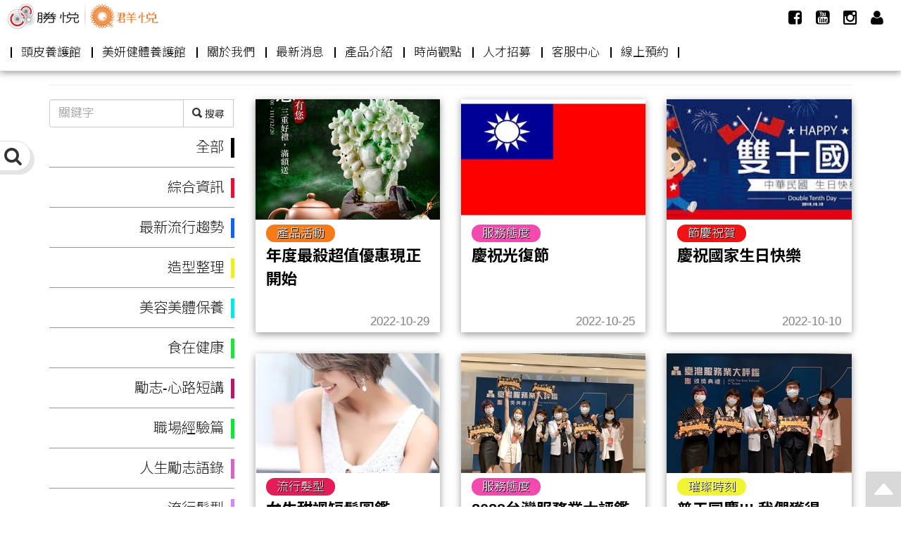

--- FILE ---
content_type: text/html; charset=utf-8
request_url: https://www.goangyih.com/Fashion/Videos?page=2
body_size: 57779
content:

<!DOCTYPE html>
<html lang="zh-tw">
<head>
    <link rel="icon" href="/favicon.ico">
    <!-- Google Tag Manager -->
    <script>
        (function (w, d, s, l, i) {
            w[l] = w[l] || []; w[l].push({
                'gtm.start':
                    new Date().getTime(), event: 'gtm.js'
            }); var f = d.getElementsByTagName(s)[0],
                j = d.createElement(s), dl = l != 'dataLayer' ? '&l=' + l : ''; j.async = true; j.src =
                    'https://www.googletagmanager.com/gtm.js?id=' + i + dl; f.parentNode.insertBefore(j, f);
        })(window, document, 'script', 'dataLayer', 'GTM-5F6QMKD');</script>
    <!-- End Google Tag Manager -->

    <!-- Google Tag Manager -->
    <script>
        (function (w, d, s, l, i) {
            w[l] = w[l] || []; w[l].push({
                'gtm.start':
                    new Date().getTime(), event: 'gtm.js'
            }); var f = d.getElementsByTagName(s)[0],
                j = d.createElement(s), dl = l != 'dataLayer' ? '&l=' + l : ''; j.async = true; j.src =
                    'https://www.googletagmanager.com/gtm.js?id=' + i + dl; f.parentNode.insertBefore(j, f);
        })(window, document, 'script', 'dataLayer', 'GTM-NFQSLWD');</script>
    <!-- End Google Tag Manager -->
    <!-- Global site tag (gtag.js) - Google Ads: 10835985684 -->
    <script async src="https://www.googletagmanager.com/gtag/js?id=AW-10835985684"></script>
    <script>window.dataLayer = window.dataLayer || []; function gtag() { dataLayer.push(arguments); } gtag('js', new Date()); gtag('config', 'AW-10835985684');</script>

    <meta charset="utf-8" />
    <meta http-equiv="X-UA-Compatible" content="IE=edge">
    <meta name="viewport" content="width=device-width, initial-scale=1.0">
    <meta name="description" content="《勝悅髮型頭皮養護館｜群悅spa養生館》彙整出綜合資訊、最新潮流、造型整理、美體保養、食在健康等頻道，用淺顯易懂的方式分享給您各個資訊。">
    <meta name="keywords" content="勝悅,群悅,spa,按摩,頭皮養護,養護,頭皮,髮型,染燙,美容,紓壓,經絡,設計師,養護師,芳療師,精油,健康,時尚,新知" />
    <meta name="author" content="勝悅髮型頭皮養護館｜群悅SPA養生館">
    <meta name="copyright" content="勝悅髮型頭皮養護館｜群悅SPA養生館 版權所有Copyright ©" />

    

    

    <!-- for Facebook -->
    <meta name="facebook-domain-verification" content="nqibp53vpukhcgyl5t8eres15chvho" />
    <meta property="fb:app_id" content="1172741196126786" />
    <meta property="og:site_name" content="勝悅髮型｜群悅spa" />
    <meta property="og:title" content="時尚觀點-影音" />
    <meta property="og:type" content="website" />
    <meta property="og:description" content="《勝悅髮型頭皮養護館｜群悅spa養生館》彙整出綜合資訊、最新潮流、造型整理、美體保養、食在健康等頻道，用淺顯易懂的方式分享給您各個資訊。" />
    <meta property="og:image" />
    <meta property="og:url" content="https://www.goangyih.com/Fashion/Videos" />
    <meta property="article:publisher" content="https://www.facebook.com/shengyue.hair" />
    <meta property="article:author" content="https://www.facebook.com/shengyue.hair" />

    <!--for shareaholic-->
    <meta name='shareaholic:site_id' content='59f80c36275b4d9186c99d7bfecf1d16' />
    <meta name='shareaholic:language' content='zh-TW' />
    <meta name='shareaholic:site_name' content='勝悅髮型｜群悅spa' />
    <meta name="shareaholic:title" content="時尚觀點-影音" />
    <meta name="shareaholic:description" content="《勝悅髮型頭皮養護館｜群悅spa養生館》彙整出綜合資訊、最新潮流、造型整理、美體保養、食在健康等頻道，用淺顯易懂的方式分享給您各個資訊。" />
    <meta name="shareaholic:url" content="https://www.goangyih.com/Fashion/Videos" />
    <meta name="shareaholic:image" />

    <title>時尚觀點-影音 - 勝悅髮型｜群悅spa</title>

    <!-- Bootstrap & Many Core CSS -->
    <link href="/Content/bootstrap.min.css" rel="stylesheet"/>
<link href="/Content/ionicons.min.css" rel="stylesheet"/>
<link href="/Assets/css/animate.min.css" rel="stylesheet"/>
<link href="/Assets/css/bootstrap-dropdownhover.min.css" rel="stylesheet"/>
<link href="/Assets/css/magnific-popup.css" rel="stylesheet"/>
<link href="/Assets/css/sweetalert.css" rel="stylesheet"/>
<link href="/Content/bootstrap-datepicker3.css" rel="stylesheet"/>
<link href="/Assets/css/fullcalendar.min.css" rel="stylesheet"/>

    <link href="/Content/font-awesome.min.css" rel="stylesheet" />
    <link href="/Assets/css/slick.min.css" rel="stylesheet" />
    <link href="/Assets/css/slick-theme.min.css" rel="stylesheet" />
    <link href='https://fonts.googleapis.com/css?family=Raleway:200' rel='stylesheet' type='text/css'>
    
    

    <!--Custom CSS-->
    <link rel="stylesheet" href="/Assets/css/style.min.css?update=20161230" />

    <!-- HTML5 Shim and Respond.js IE8 support of HTML5 elements and media queries -->
    <!-- WARNING: Respond.js doesn't work if you view the page via file:// -->
    <!--[if lt IE 9]>
        <script src="https://oss.maxcdn.com/libs/html5shiv/3.7.0/html5shiv.js"></script>
        <script src="https://oss.maxcdn.com/libs/respond.js/1.4.2/respond.min.js"></script>
    <![endif]-->

    
    <script src="/Scripts/modernizr-2.6.2.js"></script>


    <link rel='canonical' href='/Fashion/Videos' />
</head>

<body class="fashion-videos">
    <!-- Google Tag Manager (noscript) -->
    <noscript>
        <iframe src="https://www.googletagmanager.com/ns.html?id=GTM-5F6QMKD"
                height="0" width="0" style="display:none;visibility:hidden"></iframe>
    </noscript>
    <!-- End Google Tag Manager (noscript) -->
    <!-- Google Tag Manager (noscript) -->
    <noscript>
        <iframe src="https://www.googletagmanager.com/ns.html?id=GTM-NFQSLWD"
                height="0" width="0" style="display:none;visibility:hidden"></iframe>
    </noscript>
    <!-- End Google Tag Manager (noscript) -->

<!--Fixed navbar-->
<div id="js-mainMenu" class="navbar navbar-default navbar-custom navbar-fixed-top hidden-print">
    <div class="container-fluid">
        <div class="navbar-header">
            <input id="menu-status" type="checkbox" class="hidden" />
            <button type="button" class="navbar-toggle collapsed" data-toggle="collapse" data-target="#navbar" aria-expanded="true" aria-controls="navbar">
                <span class="icon-bar icon-bar-custom  icon-bar-top"></span>
                <span class="icon-bar icon-bar-custom  icon-bar-middle"></span>
                <span class="icon-bar icon-bar-custom  icon-bar-bottom"></span>
            </button>
            <a class="navbar-brand" href="/">
                <img src="/Assets/images/shared/logo.png?update=161102" alt="web LOGO" style="margin-right:5px;padding:3px 10px"/>
            </a>
            
        </div>
        <!--menu-->
        <div id="navbar" class="navbar-collapse collapse" data-hover="dropdown" data-animations="flipInX rotateInUpRight slideInDown lightSpeedIn" aria-expanded="true">
            <ul class="nav navbar-nav navbar-right navbar-right-custom">

                <li class="visible-lg visible-md">
                    <!--Facebook-->
                    <a href="https://www.facebook.com/shengyue.hair" target="_blank"><i class="fa fa-facebook-square fa-lg"></i></a>
                </li>

                <li class="visible-lg visible-md">
                    <!--Youtube-->
                    <a href="https://www.youtube.com/user/goangyih/featured" target="_blank"><i class="fa fa-youtube-square fa-lg"></i></a>
                </li>

                <li class="visible-lg visible-md">
                    <!--instagram-->
                    <a href="https://www.instagram.com/fashion_hairshow/" target="_blank"><i class="fa fa-instagram fa-lg"></i></a>
                </li>

                <li class="dropdown visible-sm visible-xs">
                    <!--社群媒體-->
                    <a href="#" class="dropdown-toggle" data-toggle="dropdown" role="button" aria-haspopup="true" aria-expanded="false">
                        社群媒體 <i class="ion-arrow-down-b"></i>
                    </a>
                    <ul class="dropdown-menu">

                        <li>
                            <!--Facebook-->
                            <a href="https://www.facebook.com/shengyue.hair" target="_blank"><i class="fa fa-facebook-square fa-lg"></i> Facebook</a>
                        </li>

                        <li>
                            <!--Youtube-->
                            <a href="https://www.youtube.com/user/goangyih/featured" target="_blank"><i class="fa fa-youtube-square fa-lg"></i> YouTube</a>
                        </li>

                        <li>
                            <!--instagram-->
                            <a href="https://www.instagram.com/fashion_hairshow/" target="_blank"><i class="fa fa-instagram fa-lg"></i> Instagram</a>
                        </li>
                    </ul>
                </li>

                <!--購物車-->
                

                <!--會員專區-->
                <li class="dropdown">
                    <a href="#" class="dropdown-toggle visible-lg visible-md" data-toggle="dropdown" role="button" aria-haspopup="true" aria-expanded="false">
                        <i class="fa fa-user fa-lg"></i>
                    </a>
                    <a href="#" class="dropdown-toggle visible-sm visible-xs" data-toggle="dropdown" role="button" aria-haspopup="true" aria-expanded="false">
                        會員專區 <i class="ion-arrow-down-b"></i>
                    </a>
                        <ul class="dropdown-menu">
                            <li><a href="/Member/Login">會員登入</a></li>
                            <li><a href="/Member/Register">會員註冊</a></li>
                        </ul>
                </li>
            </ul>

            <ul class="nav navbar-nav navbar-left navbar-left-custom">
                

                <li class="dropdown">
                    <a href="/Salon" class="dropdown-toggle" role="button" aria-haspopup="true" aria-expanded="false">
                        頭皮養護館 <i class="ion-arrow-down-b"></i>
                    </a>
                    <ul class="dropdown-menu">
                        <li><a href="/Salon/Service">服務項目</a></li>
                        <li><a href="/Salon/HairPhotos">髮型作品</a></li>
                        
                        <li><a href="/Salon/Place">門市介紹</a></li>
                    </ul>
                </li>

                <li class="dropdown">
                    <a href="/Spa" class="dropdown-toggle" role="button" aria-haspopup="true" aria-expanded="false">
                        美妍健體養護館 <i class="ion-arrow-down-b"></i>
                    </a>
                    <ul class="dropdown-menu">
                        <li><a href="/Spa/Service">服務項目</a></li>
                        <li><a href="/Spa/Health">精選推薦</a></li>
                        <li><a href="/Spa/Place">門市介紹</a></li>
                    </ul>
                </li>

                <li class="dropdown">
                    <a href="/Home/About" class="dropdown-toggle" role="button" aria-haspopup="true" aria-expanded="false">
                        關於我們 <i class="ion-arrow-down-b"></i>
                    </a>
                    <ul class="dropdown-menu">
                            <li><a href="/Home/About#section-0">品牌概念</a></li>
                            <li><a href="/Home/About#section-0">勝悅、群悅</a></li>
                            <li><a href="/Home/About#section-0">群悅美妍健體養護館</a></li>
                            <li><a href="/Home/About#section-0">沿革</a></li>
                            <li><a href="/Home/About#section-2">勝悅髮型頭皮養護館</a></li>
                    </ul>
                </li>

                <li>
                    <a href="/News">最新消息</a>
                </li>

                <li class="dropdown">
                    <a href="/Product">
                        產品介紹 <i class="ion-arrow-down-b"></i>
                    </a>
                    <ul class="dropdown-menu">
                            <li>
                                <a href="/Product?ClassId=1">
                                    髮品系列
                                </a>
                            </li>
                            <li>
                                <a href="/Product?ClassId=4">
                                    香氛護理系列
                                </a>
                            </li>
                            <li>
                                <a href="/Product?ClassId=5">
                                    美容美體保養系列
                                </a>
                            </li>
                    </ul>
                </li>

                <li class="dropdown">
                    <a href="/Fashion" class="dropdown-toggle" role="button" aria-haspopup="true" aria-expanded="false">
                        時尚觀點 <i class="ion-arrow-down-b"></i>
                    </a>
                    <ul class="dropdown-menu">
                            <li>
                                <a href="/Fashion/Articles?ClassId=1">
                                    綜合資訊
                                </a>
                            </li>
                            <li>
                                <a href="/Fashion/Articles?ClassId=2">
                                    最新流行趨勢
                                </a>
                            </li>
                            <li>
                                <a href="/Fashion/Articles?ClassId=3">
                                    造型整理
                                </a>
                            </li>
                            <li>
                                <a href="/Fashion/Articles?ClassId=4">
                                    美容美體保養
                                </a>
                            </li>
                            <li>
                                <a href="/Fashion/Articles?ClassId=5">
                                    食在健康
                                </a>
                            </li>
                            <li>
                                <a href="/Fashion/Articles?ClassId=7">
                                    勵志-心路短講
                                </a>
                            </li>
                            <li>
                                <a href="/Fashion/Articles?ClassId=8">
                                    職場經驗篇
                                </a>
                            </li>
                            <li>
                                <a href="/Fashion/Articles?ClassId=9">
                                    人生勵志語錄
                                </a>
                            </li>
                            <li>
                                <a href="/Fashion/Articles?ClassId=11">
                                    流行髮型
                                </a>
                            </li>
                            <li>
                                <a href="/Fashion/Articles?ClassId=12">
                                    節慶祝賀
                                </a>
                            </li>
                            <li>
                                <a href="/Fashion/Articles?ClassId=13">
                                    教育訓練
                                </a>
                            </li>
                            <li>
                                <a href="/Fashion/Articles?ClassId=14">
                                    享悅漫活
                                </a>
                            </li>
                            <li>
                                <a href="/Fashion/Articles?ClassId=16">
                                    靜悅眠療
                                </a>
                            </li>
                        <li><a href="/Fashion/Videos">影音</a></li>
                    </ul>
                </li>

                <li class="dropdown">
                    <a href="/Home/Recruit" class="dropdown-toggle" role="button" aria-haspopup="true" aria-expanded="false">
                        人才招募 <i class="ion-arrow-down-b"></i>
                    </a>
                    <ul class="dropdown-menu">
                            <li>
                                <a href="/Home/Recruit?ClassId=1">
                                    美髮設計師招募
                                </a>
                            </li>
                            <li>
                                <a href="/Home/Recruit?ClassId=2">
                                    養護師 (美髮助理) 招募
                                </a>
                            </li>
                            <li>
                                <a href="/Home/Recruit?ClassId=3">
                                    芳療師招募
                                </a>
                            </li>
                    </ul>
                </li>

                <li>
                    <a href="/Home/Contact">客服中心</a>
                </li>

                <li class="dropdown">
                    <a href="/Booking" class="dropdown-toggle" role="button" aria-haspopup="true" aria-expanded="false">
                        線上預約 <i class="ion-arrow-down-b"></i>
                    </a>
                    <ul class="dropdown-menu">
                        <li>
                            <a href="/Booking/BookingSearch">
                                預約查詢
                            </a>
                        </li>
                    </ul>
                </li>
            </ul>
        </div>
    </div>
</div>


        <div id="js-loading-overlay" class="loading-overlay"></div>


    <div class="main-bg">
        





<div class="space-20"></div>

<div class="container">
    

<div class="hidden-print">
    <i class="fa fa-home"></i>
    

        <a href="/" title="首頁">首頁</a>
         &gt; 

        <a href="/Fashion" title="時尚觀點">時尚觀點</a>
         &gt; 

    影音

</div>


    <hr />
</div>

<div class="container">
    <div class="row">
        <div class="col-md-3">
            

<style>
li.color_1::before{border-color:#ec0f38                       ;}
li.color_2::before{border-color:#0f63f7                       ;}
li.color_3::before{border-color:#eef10e                       ;}
li.color_4::before{border-color:#06e9e9                       ;}
li.color_5::before{border-color:#1ae736                       ;}
li.color_7::before{border-color:#b71771                       ;}
li.color_8::before{border-color:#09e930                       ;}
li.color_9::before{border-color:#d763cc                       ;}
li.color_11::before{border-color:#d785fc                       ;}
li.color_12::before{border-color:#f30016                       ;}
li.color_13::before{border-color:#f40505                       ;}
li.color_14::before{border-color:rgba(42,176,23,0.9)           ;}
li.color_16::before{border-color:#f190b4                       ;}
</style>

<aside class="asideMenu text-right">

    <ul id="js-asideMenu-sidebar" class="nav asideMenu-sidebar asideMenu-sidebar-fashion">
<form action="/fashion/videos" class="form-horizontal form-search-tool" id="forms" method="get">            <div class="input-group">
                <input class="form-control text-box single-line" id="searchString" name="searchString" placeholder="關鍵字" type="text" value="" />
                <span class="input-group-btn">
                    <button type="submit" class="btn btn-default btn-custom">
                        <i class="ion-search"></i> 搜尋
                    </button>
                </span>
            </div>
</form>        <li class="">
            <a href="/Fashion">
                <div class="asideMenu-title-zhtw">全部</div>
            </a>
        </li>
            <li class="color_1 ">
                <a href="/Fashion/Articles?ClassId=1">
                    <div class="asideMenu-title-zhtw">綜合資訊</div>
                    
                </a>
            </li>
            <li class="color_2 ">
                <a href="/Fashion/Articles?ClassId=2">
                    <div class="asideMenu-title-zhtw">最新流行趨勢</div>
                    
                </a>
            </li>
            <li class="color_3 ">
                <a href="/Fashion/Articles?ClassId=3">
                    <div class="asideMenu-title-zhtw">造型整理</div>
                    
                </a>
            </li>
            <li class="color_4 ">
                <a href="/Fashion/Articles?ClassId=4">
                    <div class="asideMenu-title-zhtw">美容美體保養</div>
                    
                </a>
            </li>
            <li class="color_5 ">
                <a href="/Fashion/Articles?ClassId=5">
                    <div class="asideMenu-title-zhtw">食在健康</div>
                    
                </a>
            </li>
            <li class="color_7 ">
                <a href="/Fashion/Articles?ClassId=7">
                    <div class="asideMenu-title-zhtw">勵志-心路短講</div>
                    
                </a>
            </li>
            <li class="color_8 ">
                <a href="/Fashion/Articles?ClassId=8">
                    <div class="asideMenu-title-zhtw">職場經驗篇</div>
                    
                </a>
            </li>
            <li class="color_9 ">
                <a href="/Fashion/Articles?ClassId=9">
                    <div class="asideMenu-title-zhtw">人生勵志語錄</div>
                    
                </a>
            </li>
            <li class="color_11 ">
                <a href="/Fashion/Articles?ClassId=11">
                    <div class="asideMenu-title-zhtw">流行髮型</div>
                    
                </a>
            </li>
            <li class="color_12 ">
                <a href="/Fashion/Articles?ClassId=12">
                    <div class="asideMenu-title-zhtw">節慶祝賀</div>
                    
                </a>
            </li>
            <li class="color_13 ">
                <a href="/Fashion/Articles?ClassId=13">
                    <div class="asideMenu-title-zhtw">教育訓練</div>
                    
                </a>
            </li>
            <li class="color_14 ">
                <a href="/Fashion/Articles?ClassId=14">
                    <div class="asideMenu-title-zhtw">享悅漫活</div>
                    
                </a>
            </li>
            <li class="color_16 ">
                <a href="/Fashion/Articles?ClassId=16">
                    <div class="asideMenu-title-zhtw">靜悅眠療</div>
                    
                </a>
            </li>
        <li class="active video">
            <a href="/Fashion/Videos">
                <div class="asideMenu-title-zhtw">影音</div>
                
            </a>
        </li>

        <li class="asideMenu-hot-articles">
            <ol class="nav">
                <p><i class="ion-fireball"></i> 熱門文章排行榜</p>
                    <li>
                        <a href="/Fashion/ArticleDetails/572" class="text-ellipsis">
                            <span class="badge">72410</span> 2024閃耀方案_染髮燙髮不分長短 $999/$1313 
                        </a>
                    </li>
                    <li>
                        <a href="/Fashion/ArticleDetails/587" class="text-ellipsis">
                            <span class="badge">36382</span> 燙頭髮大揭密！洗頭方式、不捲原因、維持方式一次看！
                        </a>
                    </li>
                    <li>
                        <a href="/Fashion/ArticleDetails/127" class="text-ellipsis">
                            <span class="badge">33722</span> 2017流行哪種瀏海 這8款瀏海讓你變身高顏值美女
                        </a>
                    </li>
                    <li>
                        <a href="/Fashion/ArticleDetails/410" class="text-ellipsis">
                            <span class="badge">25340</span> 你知道頭皮隔離和染燙前後護髮的重要性嗎?
                        </a>
                    </li>
                    <li>
                        <a href="/Fashion/ArticleDetails/462" class="text-ellipsis">
                            <span class="badge">24044</span> 頭皮季
                        </a>
                    </li>
                    <li>
                        <a href="/Fashion/ArticleDetails/490" class="text-ellipsis">
                            <span class="badge">23949</span> 2021年10款捲髮推薦！「韓國火紅的果凍捲、仙女法式慵懶捲、可愛爆表羊毛捲...」小臉效果比用修容更自然
                        </a>
                    </li>
                    <li>
                        <a href="/Fashion/ArticleDetails/531" class="text-ellipsis">
                            <span class="badge">22992</span> 頭皮僵硬、緊繃要注意！！多多按摩3個穴道讓你緩解疲勞又舒壓~
                        </a>
                    </li>
                    <li>
                        <a href="/Fashion/ArticleDetails/361" class="text-ellipsis">
                            <span class="badge">22954</span> 減肥與塑身差別定義在哪？
                        </a>
                    </li>
                    <li>
                        <a href="/Fashion/ArticleDetails/589" class="text-ellipsis">
                            <span class="badge">21621</span> 勝悅價目表
                        </a>
                    </li>
                    <li>
                        <a href="/Fashion/ArticleDetails/109" class="text-ellipsis">
                            <span class="badge">21293</span> 男性必看!五款韓國男神髮型
                        </a>
                    </li>
            </ol>
        </li>
    </ul>
</aside>

        </div>
        <div class="col-md-9">
            <div class="row">
                    <div class="col-md-4 col-sm-6">
                        <div class="item-block">
                            <a href="/Fashion/VideoDetails/96" title="年度最殺超值優惠現正開始">
                                <div class="item-image designers">
                                    <img src="/Assets/images/lazyload/4_3.png" data-original="/Image/36cec1b8-b7c0-4bc9-85b0-a867a0072c11/w=400/h=300/mode=crop" class="lazy2 img-responsive" alt="年度最殺超值優惠現正開始" />
                                </div>
                                <div class="item-body">
                                    <span class="item-status" style="background-color:#f57b18                       ">
                                        產品活動
                                    </span>
                                    <div class="item-title">年度最殺超值優惠現正開始</div>
                                    
                                </div>
                                <div class="item-footer">
                                    <div class="item-date">2022-10-29</div>
                                </div>
                            </a>
                        </div>
                    </div>
                    <div class="col-md-4 col-sm-6">
                        <div class="item-block">
                            <a href="/Fashion/VideoDetails/95" title="慶祝光復節">
                                <div class="item-image designers">
                                    <img src="/Assets/images/lazyload/4_3.png" data-original="/Image/0995046d-86be-4aec-b240-57cb887f9a7c/w=400/h=300/mode=crop" class="lazy2 img-responsive" alt="慶祝光復節" />
                                </div>
                                <div class="item-body">
                                    <span class="item-status" style="background-color:#f44ab0                       ">
                                        服務態度
                                    </span>
                                    <div class="item-title">慶祝光復節</div>
                                    
                                </div>
                                <div class="item-footer">
                                    <div class="item-date">2022-10-25</div>
                                </div>
                            </a>
                        </div>
                    </div>
                    <div class="col-md-4 col-sm-6">
                        <div class="item-block">
                            <a href="/Fashion/VideoDetails/94" title="慶祝國家生日快樂">
                                <div class="item-image designers">
                                    <img src="/Assets/images/lazyload/4_3.png" data-original="/Image/8e00d530-3cf1-4378-ae37-ece3c7d1ddd7/w=400/h=300/mode=crop" class="lazy2 img-responsive" alt="慶祝國家生日快樂" />
                                </div>
                                <div class="item-body">
                                    <span class="item-status" style="background-color:#f11414                       ">
                                        節慶祝賀
                                    </span>
                                    <div class="item-title">慶祝國家生日快樂</div>
                                    
                                </div>
                                <div class="item-footer">
                                    <div class="item-date">2022-10-10</div>
                                </div>
                            </a>
                        </div>
                    </div>
                    <div class="col-md-4 col-sm-6">
                        <div class="item-block">
                            <a href="/Fashion/VideoDetails/93" title="女生甜颯短髮圖鑑">
                                <div class="item-image designers">
                                    <img src="/Assets/images/lazyload/4_3.png" data-original="/Image/b84b1ab2-39a6-4c62-b9ad-707ea6870893/w=400/h=300/mode=crop" class="lazy2 img-responsive" alt="女生甜颯短髮圖鑑" />
                                </div>
                                <div class="item-body">
                                    <span class="item-status" style="background-color:#e41d59                       ">
                                        流行髮型
                                    </span>
                                    <div class="item-title">女生甜颯短髮圖鑑</div>
                                    
                                </div>
                                <div class="item-footer">
                                    <div class="item-date">2022-09-15</div>
                                </div>
                            </a>
                        </div>
                    </div>
                    <div class="col-md-4 col-sm-6">
                        <div class="item-block">
                            <a href="/Fashion/VideoDetails/89" title="2022台灣服務業大評鑑 金獎">
                                <div class="item-image designers">
                                    <img src="/Assets/images/lazyload/4_3.png" data-original="/Image/012332a2-60ca-4afc-8757-1b9923b4ad24/w=400/h=300/mode=crop" class="lazy2 img-responsive" alt="2022台灣服務業大評鑑 金獎" />
                                </div>
                                <div class="item-body">
                                    <span class="item-status" style="background-color:#f44ab0                       ">
                                        服務態度
                                    </span>
                                    <div class="item-title">2022台灣服務業大評鑑 金獎</div>
                                    
                                </div>
                                <div class="item-footer">
                                    <div class="item-date">2022-07-07</div>
                                </div>
                            </a>
                        </div>
                    </div>
                    <div class="col-md-4 col-sm-6">
                        <div class="item-block">
                            <a href="/Fashion/VideoDetails/88" title="普天同慶!!! 我們獲得2022台灣服務業大評鑑 金獎">
                                <div class="item-image designers">
                                    <img src="/Assets/images/lazyload/4_3.png" data-original="/Image/d1c02834-553f-46ea-85ee-b94cdbe4fc0f/w=400/h=300/mode=crop" class="lazy2 img-responsive" alt="普天同慶!!! 我們獲得2022台灣服務業大評鑑 金獎" />
                                </div>
                                <div class="item-body">
                                    <span class="item-status" style="background-color:#f1f434                       ">
                                        璀璨時刻
                                    </span>
                                    <div class="item-title">普天同慶!!! 我們獲得2022台灣服務業大評鑑 金獎</div>
                                    
                                </div>
                                <div class="item-footer">
                                    <div class="item-date">2022-07-05</div>
                                </div>
                            </a>
                        </div>
                    </div>
                    <div class="col-md-4 col-sm-6">
                        <div class="item-block">
                            <a href="/Fashion/VideoDetails/21" title="別讓頭皮年齡大過妳的實際年齡">
                                <div class="item-image designers">
                                    <img src="/Assets/images/lazyload/4_3.png" data-original="/Image/5aab3b55-c921-49e4-8b2c-ba1842e50600/w=400/h=300/mode=crop" class="lazy2 img-responsive" alt="別讓頭皮年齡大過妳的實際年齡" />
                                </div>
                                <div class="item-body">
                                    <span class="item-status" style="background-color:#9b1bec                       ">
                                        保養新知
                                    </span>
                                    <div class="item-title">別讓頭皮年齡大過妳的實際年齡</div>
                                    
                                </div>
                                <div class="item-footer">
                                    <div class="item-date">2022-07-05</div>
                                </div>
                            </a>
                        </div>
                    </div>
                    <div class="col-md-4 col-sm-6">
                        <div class="item-block">
                            <a href="/Fashion/VideoDetails/85" title="勝悅的職人精神">
                                <div class="item-image designers">
                                    <img src="/Assets/images/lazyload/4_3.png" data-original="/Image/2c2887a0-507f-4808-857a-bda191c2e176/w=400/h=300/mode=crop" class="lazy2 img-responsive" alt="勝悅的職人精神" />
                                </div>
                                <div class="item-body">
                                    <span class="item-status" style="background-color:#f44ab0                       ">
                                        服務態度
                                    </span>
                                    <div class="item-title">勝悅的職人精神</div>
                                    
                                </div>
                                <div class="item-footer">
                                    <div class="item-date">2022-06-27</div>
                                </div>
                            </a>
                        </div>
                    </div>
                    <div class="col-md-4 col-sm-6">
                        <div class="item-block">
                            <a href="/Fashion/VideoDetails/86" title="#錢沒有不見只是變成你喜歡的樣子">
                                <div class="item-image designers">
                                    <img src="/Assets/images/lazyload/4_3.png" data-original="/Image/e2db5aa2-467c-4d7b-95da-531f34c58bf0/w=400/h=300/mode=crop" class="lazy2 img-responsive" alt="#錢沒有不見只是變成你喜歡的樣子" />
                                </div>
                                <div class="item-body">
                                    <span class="item-status" style="background-color:#df1aae                       ">
                                        最新流行資訊
                                    </span>
                                    <div class="item-title">#錢沒有不見只是變成你喜歡的樣子</div>
                                    
                                </div>
                                <div class="item-footer">
                                    <div class="item-date">2022-06-24</div>
                                </div>
                            </a>
                        </div>
                    </div>
                    <div class="col-md-4 col-sm-6">
                        <div class="item-block">
                            <a href="/Fashion/VideoDetails/87" title="國際粉紅日#NationalPinkDay！">
                                <div class="item-image designers">
                                    <img src="/Assets/images/lazyload/4_3.png" data-original="/Image/19fee97b-158f-438e-9d21-448a10772448/w=400/h=300/mode=crop" class="lazy2 img-responsive" alt="國際粉紅日#NationalPinkDay！" />
                                </div>
                                <div class="item-body">
                                    <span class="item-status" style="background-color:#f44ab0                       ">
                                        服務態度
                                    </span>
                                    <div class="item-title">國際粉紅日#NationalPinkDay！</div>
                                    
                                </div>
                                <div class="item-footer">
                                    <div class="item-date">2022-06-23</div>
                                </div>
                            </a>
                        </div>
                    </div>
                    <div class="col-md-4 col-sm-6">
                        <div class="item-block">
                            <a href="/Fashion/VideoDetails/19" title="放下肩頭的沈重 ">
                                <div class="item-image designers">
                                    <img src="/Assets/images/lazyload/4_3.png" data-original="/Image/1a4df47e-f5e3-44e2-8d6e-2c8275688084/w=400/h=300/mode=crop" class="lazy2 img-responsive" alt="放下肩頭的沈重 " />
                                </div>
                                <div class="item-body">
                                    <span class="item-status" style="background-color:#f44ab0                       ">
                                        服務態度
                                    </span>
                                    <div class="item-title">放下肩頭的沈重 </div>
                                    
                                </div>
                                <div class="item-footer">
                                    <div class="item-date">2022-06-14</div>
                                </div>
                            </a>
                        </div>
                    </div>
                    <div class="col-md-4 col-sm-6">
                        <div class="item-block">
                            <a href="/Fashion/VideoDetails/84" title="#敏感性頭皮 找上你了嗎??">
                                <div class="item-image designers">
                                    <img src="/Assets/images/lazyload/4_3.png" data-original="/Image/9e93cc8b-9789-49c7-931a-6d4977839a64/w=400/h=300/mode=crop" class="lazy2 img-responsive" alt="#敏感性頭皮 找上你了嗎??" />
                                </div>
                                <div class="item-body">
                                    <span class="item-status" style="background-color:#9b1bec                       ">
                                        保養新知
                                    </span>
                                    <div class="item-title">#敏感性頭皮 找上你了嗎??</div>
                                    
                                </div>
                                <div class="item-footer">
                                    <div class="item-date">2022-06-08</div>
                                </div>
                            </a>
                        </div>
                    </div>
            </div>
            <div class="text-center pagination-custom">
                <div class="pagination-container"><ul class="pagination"><li class="PagedList-skipToPrevious"><a href="/Fashion/Videos?page=1" rel="prev">«</a></li><li><a href="/Fashion/Videos?page=1">1</a></li><li class="active"><a>2</a></li><li><a href="/Fashion/Videos?page=3">3</a></li><li><a href="/Fashion/Videos?page=4">4</a></li><li><a href="/Fashion/Videos?page=5">5</a></li><li><a href="/Fashion/Videos?page=6">6</a></li><li class="PagedList-skipToNext"><a href="/Fashion/Videos?page=3" rel="next">»</a></li></ul></div>
            </div>
        </div>
    </div>

    <div class="row">
        <div class="col-xs-12 visible-sm visible-xs">
            <div class="asideMenu-hot-articles">
    <ol class="nav">
        <p><i class="ion-fireball"></i> 熱門文章排行榜</p>
            <li>
                <a href="/Fashion/ArticleDetails/572" class="text-ellipsis">
                    <span class="badge">72410</span> 2024閃耀方案_染髮燙髮不分長短 $999/$1313 
                </a>
            </li>
            <li>
                <a href="/Fashion/ArticleDetails/587" class="text-ellipsis">
                    <span class="badge">36382</span> 燙頭髮大揭密！洗頭方式、不捲原因、維持方式一次看！
                </a>
            </li>
            <li>
                <a href="/Fashion/ArticleDetails/127" class="text-ellipsis">
                    <span class="badge">33722</span> 2017流行哪種瀏海 這8款瀏海讓你變身高顏值美女
                </a>
            </li>
            <li>
                <a href="/Fashion/ArticleDetails/410" class="text-ellipsis">
                    <span class="badge">25340</span> 你知道頭皮隔離和染燙前後護髮的重要性嗎?
                </a>
            </li>
            <li>
                <a href="/Fashion/ArticleDetails/462" class="text-ellipsis">
                    <span class="badge">24044</span> 頭皮季
                </a>
            </li>
            <li>
                <a href="/Fashion/ArticleDetails/490" class="text-ellipsis">
                    <span class="badge">23949</span> 2021年10款捲髮推薦！「韓國火紅的果凍捲、仙女法式慵懶捲、可愛爆表羊毛捲...」小臉效果比用修容更自然
                </a>
            </li>
            <li>
                <a href="/Fashion/ArticleDetails/531" class="text-ellipsis">
                    <span class="badge">22992</span> 頭皮僵硬、緊繃要注意！！多多按摩3個穴道讓你緩解疲勞又舒壓~
                </a>
            </li>
            <li>
                <a href="/Fashion/ArticleDetails/361" class="text-ellipsis">
                    <span class="badge">22954</span> 減肥與塑身差別定義在哪？
                </a>
            </li>
            <li>
                <a href="/Fashion/ArticleDetails/589" class="text-ellipsis">
                    <span class="badge">21621</span> 勝悅價目表
                </a>
            </li>
            <li>
                <a href="/Fashion/ArticleDetails/109" class="text-ellipsis">
                    <span class="badge">21293</span> 男性必看!五款韓國男神髮型
                </a>
            </li>
    </ol>
</div>

        </div>
    </div>
</div>



<div class="space-60"></div>


    </div>


        <div id="js-toTopBtn" class="toTopBtn hidden-print"></div>

<footer id="footer" class="hidden-print">
    <div class="container">
        <div class="row">
            <div class="col-sm-8">
                <p style="font-weight:bold;font-size:1.5em">最新消息 / 活動</p>
                <div class="row">
                        <div class="col-md-12">
                            <a href="/News/NewsDetails/156">
                                <div class="imgLeft-block imgLeft-block-news">
                                    <div class="imgLeft-image" style="background-image:url('/Image/8f6b36d4-2694-4a11-83ea-23a394b143eb/w=200')"></div>
                                    <div class="imgLeft-status" style="background-color:#ef448a                       ">
                                        活動訊息
                                    </div>
                                    <div class="imgLeft-body">
                                        <h3 class="imgLeft-title text-ellipsis">勝悅/群悅/享悅/靜悅 春節公休正式公告來了喔</h3>
                                        <div class="text-ellipsis">
                                            親愛的顧客們
春節休息的正式公告來了喔
2/2初五開工
造成不便 敬請見諒
祝大家新年快樂
                                        </div>
                                        <div class="imgLeft-date">2025-01-21</div>
                                    </div>
                                </div>
                            </a>
                        </div>
                        <div class="col-md-12">
                            <a href="/News/NewsDetails/154">
                                <div class="imgLeft-block imgLeft-block-news">
                                    <div class="imgLeft-image" style="background-image:url('/Image/d9edf4b1-3ffa-4d3a-9e9b-3f6b2e09ba34/w=200')"></div>
                                    <div class="imgLeft-status" style="background-color:#ef448a                       ">
                                        活動訊息
                                    </div>
                                    <div class="imgLeft-body">
                                        <h3 class="imgLeft-title text-ellipsis">享悅漫活洗髮 | 把握2人同行第2人半價</h3>
                                        <div class="text-ellipsis">
                                            台北、桃園、台中、高雄人看過來！把握2人同行第2人半價👫現省$750
品牌限定【享悅漫活】90分鐘 漫活舒眠釋壓
專業洗髮頭療按摩為您從頭到腳5大部位按摩舒壓

【活動優惠】🙋&zwj;♂️不限男女🙋&zwj;♀️2人同行，第2人半價$1499+$750=$2249(原價$3000，體驗價$1499)
【方案內容】👍頭部 頭穴指壓順氣+頭皮PRP藻泥再生+護髮熱敷洗髮
👍肩頸背部 頸膜去紋 +肩頸手技+刮棒 共2次按摩+背鬆筋排氣
👍臉部 洗卸淨顏+眉心按摩+PRP膠原蛋白面膜
👍手部 手臂經絡手技+刮棒共 2次 排痠
👍足部 腿部手技按摩 +海鹽足浴
🕔營業時間：週一~週日17:00~24:00
💈營業地點：
【台北】💈小巨蛋店｜南京東路四段115號捷運小巨蛋5號出口 ☎️02-2713-0571
💈三民店｜南京東路五段58號捷運南京三民2號出口 ☎️02-2760-3444
💈吉林店｜南京東路二段34號2樓捷運松江南京1號出口 ☎️02-2521-2634
💈南昌店｜中正區南昌路一段95號2樓捷運中正紀念堂站2號出口☎️02
                                        </div>
                                        <div class="imgLeft-date">2024-09-27</div>
                                    </div>
                                </div>
                            </a>
                        </div>
                        <div class="col-md-12">
                            <a href="/News/NewsDetails/153">
                                <div class="imgLeft-block imgLeft-block-news">
                                    <div class="imgLeft-image" style="background-image:url('/Image/9e030001-2606-41d4-bce8-24de254a130d/w=200')"></div>
                                    <div class="imgLeft-status" style="background-color:#ef448a                       ">
                                        活動訊息
                                    </div>
                                    <div class="imgLeft-body">
                                        <h3 class="imgLeft-title text-ellipsis">靜悅眠療夜間SPA | 雙人優惠倒數中，幸福時光好放鬆&#129392;</h3>
                                        <div class="text-ellipsis">
                                            雙人優惠倒數中，幸福時光好放鬆🥰猶如躺著洗澡般的舒適安神助眠、打開氣結、幫助入睡💤
👍最新、最大 越式洗髮水療床👍躺著肩頸水療超舒服療癒👍足浴內建排水衛生乾淨👍90分鐘從頭到腳，按摩釋壓👍從手心到腳背，眼周到耳朵
姊妹、情侶、夫妻、朋友2人一起來👫即享第2人半價優惠唷

【限定項目】90分鐘 越式沉靜好眠💤
【活動優惠】2人同行，第2人半價$1499+$750=$2249(原價$3200，體驗價$1499)
【方案內容】①活性海鹽足浴②全背按摩鬆筋③足部舒壓按摩④肩頸寧心按摩 ⑤玉石臉耳醒穴按摩⑥眼部遠紅外線熱石放鬆⑦奈米胺基酸保濕凍膜⑧48穴位循環梳髮⑨沉靜水療+洗髮⑩臉部小分子精華調理⑪護髮素+毛髮吹乾
🕙營業時間：10:00 ～ 24:00
📍台北門市：南京店｜南京東路四段115號2樓捷運小巨蛋5號出口☎️02-2546-1717
吉林店｜南京東路二段34號3樓捷運松江南京1號出口☎️02-2521-4319
東湖店｜東湖路118號2樓捷運東湖站3號出口☎️02-2631-2156
八德店｜八德路三段112號3樓捷運小巨蛋3號出口 ☎️
                                        </div>
                                        <div class="imgLeft-date">2024-09-26</div>
                                    </div>
                                </div>
                            </a>
                        </div>
                </div>

                
            </div>
            <div class="col-sm-4">
                <p style="font-weight:bold;font-size:1.5em">INSTAGRAM</p>
                <!-- LightWidget WIDGET -->
                <script src="https://cdn.lightwidget.com/widgets/lightwidget.js"></script>
                <iframe src="https://cdn.lightwidget.com/widgets/5bf02acc62db51808b2c54d755c16891.html" scrolling="no" allowtransparency="true" class="lightwidget-widget" style="width:100%;border:0;overflow:hidden;"></iframe>
            </div>
        </div>
        <div class="space-20"></div>
        <p class="text-center footer-text">
            勝悅髮型｜群悅美妍健體養護館官方網站 &copy; 2026
            <a href="/Salon">勝悅髮型頭皮養護館</a>｜
            <a href="/Spa">群悅美妍健體養護館</a> |
            <a href="/Policies/Privacy">個人資料暨隱私權保護政策</a> |
            
            <a href="/Home/SiteMap">網站地圖</a>
        </p>
    </div>
</footer>
        <div class="gSearch-wrap">
            <div id="js-gSearch" class="btn btn-gSearch"><i class="fa fa-search fa-lg"></i></div>
            <div class="gSearch-content">
                <div class="title text-primary">Google站內搜尋</div>
                <div class="gSearch">
                    <gcse:searchbox-only></gcse:searchbox-only>
                </div>
            </div>
        </div>

    <!--Facebook JavaScript SDK init-->
    <div id="fb-root"></div>

    <!--jQuery & Bootstrap Core JS-->
    <script src="/Assets/js/jquery-1.12.1.min.js"></script>
<script src="/Assets/js/device.min.js"></script>
<script src="/Scripts/bootstrap.min.js"></script>
<script src="/Assets/js/bootstrap-dropdownhover.min.js"></script>
<script src="/Assets/js/jquery.magnific-popup.min.js"></script>
<script src="/Assets/js/imagesloaded.pkgd.min.js"></script>
<script src="/Assets/js/masonry.pkgd.min.js"></script>
<script src="/Assets/js/jquery.lazyload.min.js"></script>
<script src="/Assets/js/slick.min.js"></script>
<script src="/Assets/js/sweetalert-dev.js"></script>
<script src="/Assets/js/isotope.pkgd.min.js"></script>
<script src="/Assets/js/ofi.min.js"></script>
<script src="/Assets/js/js-layout.js"></script>

    
        <script src="https://maps.google.com/maps/api/js?amp;language=zh-TW&key=AIzaSyBcPsIeSAdPHLDGvZuLt100F9otaGyEqxE"></script>

    <!-- Go to www.addthis.com/dashboard to customize your tools -->
    

    <!--ref. shareaholic https://shareaholic.com/ -->
    <script type='text/javascript' data-cfasync='false' src='//dsms0mj1bbhn4.cloudfront.net/assets/pub/shareaholic.js' data-shr-siteid='59f80c36275b4d9186c99d7bfecf1d16' async='async'></script>



    
    <script>
        $(function () {

            //$('#js-asideMenu-sidebar').affix({
            //    offset: {
            //        top: $('#js-asideMenu-sidebar').offset().top,
            //        bottom: $('#footer').outerHeight(true) + 150 //距離底部多少時加上affix-bottom
            //    }
            //});

        })//end ready
    </script>



    <!--GA-->
    <script>
        (function (i, s, o, g, r, a, m) {
            i['GoogleAnalyticsObject'] = r; i[r] = i[r] || function () {
                (i[r].q = i[r].q || []).push(arguments)
            }, i[r].l = 1 * new Date(); a = s.createElement(o),
                m = s.getElementsByTagName(o)[0]; a.async = 1; a.src = g; m.parentNode.insertBefore(a, m)
        })(window, document, 'script', 'https://www.google-analytics.com/analytics.js', 'ga');

        ga('create', 'UA-85169469-1', 'auto');
        ga('send', 'pageview');
    </script>

    <script type="text/javascript">
        /* <![CDATA[ */
        var google_conversion_id = 961255928;
        var google_custom_params = window.google_tag_params;
        var google_remarketing_only = true;
        /* ]]> */
    </script>

    <script type="text/javascript" src="//www.googleadservices.com/pagead/conversion.js">
    </script>
    <noscript>
        <div style="display:inline;">
            <img height="1" width="1" style="border-style:none;" alt="" src="//googleads.g.doubleclick.net/pagead/viewthroughconversion/961255928/?guid=ON&amp;script=0" />
        </div>
    </noscript>

    <script>
        (function () {
            var cx = '014910670464787182056:x9t1gqbfpmy';
            var gcse = document.createElement('script');
            gcse.type = 'text/javascript';
            gcse.async = true;
            gcse.src = 'https://cse.google.com/cse.js?cx=' + cx;
            var s = document.getElementsByTagName('script')[0];
            s.parentNode.insertBefore(gcse, s);
        })();
    </script>

    <script>
        $(function () {
            $("img.lazy").lazyload({
                effect: "fadeIn",
                event: "readImg",
                load: function () {
                    objectFitImages($(this));
                }
            });

            $("img.lazy2").lazyload({
                effect: "fadeIn",
                load: function () {
                    objectFitImages($(this));
                }
            });

            $("img.lazy").trigger("readImg");
        });// end ready
    </script>
</body>
</html>


--- FILE ---
content_type: text/html
request_url: https://cdn.lightwidget.com/widgets/5bf02acc62db51808b2c54d755c16891.html
body_size: 7743
content:
<!doctype html><html lang="en"><head><meta charset="utf-8"><meta name="viewport" content="width=device-width,initial-scale=1"><title>LightWidget - Responsive Widget for Instagram</title><link rel="canonical" href="https://cdn.lightwidget.com/widgets/5bf02acc62db51808b2c54d755c16891.html"><style data-style="lightwidget">.lightwidget,.lightwidget *{border:0;box-sizing:border-box;line-height:1.5;margin:0;padding:0;-webkit-text-size-adjust:100%;-ms-text-size-adjust:100%;text-size-adjust:100%;vertical-align:baseline}.lightwidget{font-size:var(--lightwidget-font-size)}.lightwidget__tile{list-style:none;padding:var(--lightwidget-padding)}.lightwidget__tile--hidden{display:none}.lightwidget__image-wrapper{display:block;font-size:0;line-height:0}.lightwidget__link{background-color:transparent;cursor:pointer;display:block;position:relative;text-decoration:none}.lightwidget__caption,.lightwidget__reactions{color:var(--lightwidget-text-color);line-height:1.5;overflow:hidden;padding:.1rem}.lightwidget__caption{display:var(--lightwidget-caption)}.lightwidget__reactions{display:none}.lightwidget__image{border:0;height:auto;max-width:100%;width:100%}.lightwidget__posts{display:-webkit-flex;display:flex}.lightwidget__image-wrapper--carousel,.lightwidget__image-wrapper--video{position:relative}.lightwidget__image-wrapper--carousel:before,.lightwidget__image-wrapper--video:before{background:no-repeat 97% 3%/max(5%,1rem) auto;content:"";display:block;height:100%;left:0;opacity:.9;position:absolute;top:0;width:100%;z-index:1}.lightwidget__image-wrapper--carousel:before{background-image:url("data:image/svg+xml;charset=utf-8,%3Csvg xmlns='http://www.w3.org/2000/svg' xml:space='preserve' viewBox='0 0 50 50'%3E%3Cpath fill='%23fff' d='M2 15.1h31a2 2 0 0 1 2 2v31a2 2 0 0 1-2 2H2a2 2 0 0 1-2-2v-31c0-1.1.9-2 2-2'/%3E%3Cpath fill='%23fff' d='M50 32.9V2a2 2 0 0 0-2-2H17a2 2 0 0 0-2 2v.7c0 1.1.9 2 2 2h27.3c.5 0 1 .5 1 1V33c0 1.1.9 2 2 2h.7c1.1-.1 2-1 2-2.1'/%3E%3Cpath fill='%23fff' d='M42.5 40.5v-31a2 2 0 0 0-2-2h-31a2 2 0 0 0-2 2v.8c0 1.1.9 2 2 2h27.3c.6 0 1 .4 1 1v27.3c0 1.1.9 2 2 2h.7c1.1-.1 2-1 2-2.1'/%3E%3C/svg%3E")}.lightwidget__image-wrapper--video:before{background-image:url("data:image/svg+xml;charset=utf-8,%3Csvg xmlns='http://www.w3.org/2000/svg' xml:space='preserve' viewBox='0 0 512 512'%3E%3Cpath fill='%23fff' d='M116 512h280V0H116zm229-256-154 89V167zM492 0h-66v81h86V20c0-11-9-20-20-20M0 20v61h86V0H20C9 0 0 9 0 20m0 91h86v77H0zm0 107h86v76H0zm0 106h86v77H0zm0 107v61c0 11 9 20 20 20h66v-81zm426-213h86v76h-86zm0-107h86v77h-86zm0 320v81h66c11 0 20-9 20-20v-61zm0-107h86v77h-86z'/%3E%3Cpath fill='%23fff' d='M221 219v74l64-37z'/%3E%3C/svg%3E")}.lightwidget__focus{position:relative}.lightwidget__focus:focus{outline:none}.lightwidget__focus:after{box-shadow:inset 0 0 0 .4vw var(--lightwidget-focus-color);content:"";display:none;height:100%;left:0;position:absolute;top:0;width:100%}.lightwidget__focus:focus:after{display:block}.lightwidget__focus:focus:not(:focus-visible):after{display:none}.lightwidget__focus:focus-visible:after{display:block}:root{--lightwidget-font-size:1rem;--lightwidget-padding:2px;--lightwidget-caption:none;--lightwidget-columns:3;--lightwidget-focus-color:#ffab00;--lightwidget-text-color:#333333}html{line-height:1}body{margin:0}.lightwidget{font-family:-apple-system,system-ui,BlinkMacSystemFont,Arial,Helvetica,Verdana,sans-serif}.lightwidget__posts--grid{-webkit-flex-wrap:wrap;flex-wrap:wrap}.lightwidget__posts--grid .lightwidget__tile{-webkit-flex-basis:calc(100%/var(--lightwidget-columns));flex-basis:calc(100%/var(--lightwidget-columns));max-width:calc(100%/var(--lightwidget-columns))}.lightwidget__posts--image-format-square .lightwidget__image-wrapper{aspect-ratio:1;max-width:100%}.lightwidget__posts--image-format-square .lightwidget__image{height:100%;object-fit:cover}@supports not (aspect-ratio:auto){.lightwidget__posts--image-format-square .lightwidget__image-wrapper{position:relative;width:100%}.lightwidget__posts--image-format-square .lightwidget__image-wrapper:after{content:"";display:block;padding-bottom:100%}.lightwidget__posts--image-format-square .lightwidget__image{position:absolute}}</style></head><body><div class="lightwidget" data-id="5bf02acc62db51808b2c54d755c16891"><ul class="lightwidget__posts lightwidget__posts--grid lightwidget__posts--image-format-square"><li class="lightwidget__tile"><a class="lightwidget__link lightwidget__focus" href="https://www.instagram.com/p/DTz30RmAfE8/" target="_blank" rel="noopener" data-clid="18138436729489075"><figure class="lightwidget__photo"><picture class="lightwidget__image-wrapper lightwidget__image-wrapper--image"><img src="https://scontent-fra5-2.cdninstagram.com/v/t39.30808-6/618063983_1007955229057144_6339253691909167363_n.jpg?stp=dst-jpg_e35_tt6&_nc_cat=109&ccb=7-5&_nc_sid=18de74&efg=eyJlZmdfdGFnIjoiRkVFRC5iZXN0X2ltYWdlX3VybGdlbi5DMyJ9&_nc_ohc=c2PXXw4pk_4Q7kNvwFGRSgJ&_nc_oc=AdmSB5wIcDJWcfwZvKWscrf6Nd0X0X5eTpsnZNdL7pEmE7g-FMS5PCMvi7RnSYc2x1bRTYnA4wKoJNUdwkgvHYrX&_nc_zt=23&_nc_ht=scontent-fra5-2.cdninstagram.com&edm=ANo9K5cEAAAA&_nc_gid=0LQgNXVeGrIFP48cIkQ8mw&oh=00_Afre2caNVSbpyqRn7xBje8j4zq7pMf3dRwvWcUJ5m0lu5w&oe=697A82CB" width="1080" height="1080" alt="📣【2026 農曆春節休假公告】🧧 新春將至，先預祝大家馬到成功、馬運亨通、闔家平安🐎✨ 🧨 休假期間：2/16(一)除夕～2/20(五)初四 🧨 開工大吉：2/21(六)初五..." class="lightwidget__image" sizes="33vw"></picture><div class="lightwidget__reactions"><span class="lightwidget__likes">0</span><span class="lightwidget__comments">0</span></div><figcaption class="lightwidget__caption">📣【2026 農曆春節休假公告】🧧 新春將至，先預祝大家馬到成功、馬運亨通、闔家平安🐎✨ 🧨 休假期間：2/16(一)除夕～2/20(五)初四 🧨 開工大吉：2/21(六)初五 開始營業...</figcaption></figure></a></li><li class="lightwidget__tile"><a class="lightwidget__link lightwidget__focus" href="https://www.instagram.com/p/DThGLUElGNt/" target="_blank" rel="noopener" data-clid="18101410846881904"><figure class="lightwidget__photo"><picture class="lightwidget__image-wrapper lightwidget__image-wrapper--image"><img src="https://scontent-fra5-1.cdninstagram.com/v/t39.30808-6/614237594_996234343562566_766110408945127701_n.jpg?stp=dst-jpg_e35_tt6&_nc_cat=102&ccb=7-5&_nc_sid=18de74&efg=eyJlZmdfdGFnIjoiRkVFRC5iZXN0X2ltYWdlX3VybGdlbi5DMyJ9&_nc_ohc=nCU8dqhofZMQ7kNvwFEejwT&_nc_oc=Adk3uii2khAx44s4aQgn42gYT2aC403L2VHYFDuk2Kn2OOGF4ADUXUd_dYv9d_ODHKa9QtF8BrNapCTYHs6jRc3q&_nc_zt=23&_nc_ht=scontent-fra5-1.cdninstagram.com&edm=ANo9K5cEAAAA&_nc_gid=0LQgNXVeGrIFP48cIkQ8mw&oh=00_Afoyqc-eutCHv05lGn7F9e45WV07dZBx3QHhYvanHaf0ZA&oe=697A53FF" width="1080" height="1080" alt="【肌齡資產從哪裡來？為什麼「頭皮髮齡」是入口，「臉部膚齡」是定錨】✨ 三、把逆齡定義成可體驗、可驗證的價值：關鍵在「三個可」✅ 如果要把逆齡做成一種真正能被信任的長期服務🤝 我會用三句話定義：..." class="lightwidget__image" sizes="33vw"></picture><div class="lightwidget__reactions"><span class="lightwidget__likes">18</span><span class="lightwidget__comments">18</span></div><figcaption class="lightwidget__caption">【肌齡資產從哪裡來？為什麼「頭皮髮齡」是入口，「臉部膚齡」是定錨】✨ 三、把逆齡定義成可體驗、可驗證的價值：關鍵在「三個可」✅ 如果要把逆齡做成一種真正能被信任的長期服務🤝 我會用三句話定義： 1)...</figcaption></figure></a></li><li class="lightwidget__tile"><a class="lightwidget__link lightwidget__focus" href="https://www.instagram.com/p/DTehYPbjBV3/" target="_blank" rel="noopener" data-clid="18038189693735786"><figure class="lightwidget__photo"><picture class="lightwidget__image-wrapper lightwidget__image-wrapper--image"><img src="https://scontent-fra5-1.cdninstagram.com/v/t39.30808-6/615818169_996228483563152_9100106006725369763_n.jpg?stp=dst-jpg_e35_tt6&_nc_cat=100&ccb=7-5&_nc_sid=18de74&efg=eyJlZmdfdGFnIjoiRkVFRC5iZXN0X2ltYWdlX3VybGdlbi5DMyJ9&_nc_ohc=6_Ec2YqVwxYQ7kNvwFMsDlX&_nc_oc=Adn09ovvTKtkZ91Q462XhkQW3C8f8qfHI1kGq8vj_Bo7wm_-7soxVimxWJBajobNUSpz4Mq7j-RKwQwE_57Rmu42&_nc_zt=23&_nc_ht=scontent-fra5-1.cdninstagram.com&edm=ANo9K5cEAAAA&_nc_gid=0LQgNXVeGrIFP48cIkQ8mw&oh=00_AfpafO69JXSH26bKRbNa3GmIXwu6nzlhzaI0CKHUw4MRoQ&oe=697A658B" width="1080" height="1080" alt="【肌齡資產從哪裡來？為什麼「頭皮髮齡」是入口，「臉部膚齡」是定錨】✨ 二、為什麼「頭皮先行、臉部定錨」？ 因為這是最符合人類的「體感路徑」 逆齡服務之所以不能只從「臉」開始，原因很簡單：..." class="lightwidget__image" sizes="33vw"></picture><div class="lightwidget__reactions"><span class="lightwidget__likes">28</span><span class="lightwidget__comments">29</span></div><figcaption class="lightwidget__caption">【肌齡資產從哪裡來？為什麼「頭皮髮齡」是入口，「臉部膚齡」是定錨】✨ 二、為什麼「頭皮先行、臉部定錨」？ 因為這是最符合人類的「體感路徑」 逆齡服務之所以不能只從「臉」開始，原因很簡單：...</figcaption></figure></a></li><li class="lightwidget__tile"><a class="lightwidget__link lightwidget__focus" href="https://www.instagram.com/p/DTb8lrpCd4a/" target="_blank" rel="noopener" data-clid="18034570265754565"><figure class="lightwidget__photo"><picture class="lightwidget__image-wrapper lightwidget__image-wrapper--image"><img src="https://scontent-fra5-1.cdninstagram.com/v/t39.30808-6/615149914_996225376896796_4661095705010134082_n.jpg?stp=dst-jpg_e35_tt6&_nc_cat=100&ccb=7-5&_nc_sid=18de74&efg=eyJlZmdfdGFnIjoiRkVFRC5iZXN0X2ltYWdlX3VybGdlbi5DMyJ9&_nc_ohc=Ww0zhNA1SSQQ7kNvwFsGi5o&_nc_oc=AdlOkSovmhP0OXBJWAr79ARKVL4mXJiGXUKhS5m04gcZsKYiUy0MIu_y9NecrXqhCGQJL8BrLc_9CxbtkFQ-cLYw&_nc_zt=23&_nc_ht=scontent-fra5-1.cdninstagram.com&edm=ANo9K5cEAAAA&_nc_gid=0LQgNXVeGrIFP48cIkQ8mw&oh=00_AfpERcCbq639CEykz1lAVK0UbklI2v7AzYOjO2_AwSPjpw&oe=697A7663" width="1080" height="1080" alt="【肌齡資產從哪裡來？為什麼「頭皮髮齡」是入口，「臉部膚齡」是定錨】✨ 上一回我們把兩個常被混用的詞拆清楚： ❄️凍齡是把好狀態「守住」；逆齡是把狀態「拉回來」⬆️ 而在高齡化時代，大家更在乎的..." class="lightwidget__image" sizes="33vw"></picture><div class="lightwidget__reactions"><span class="lightwidget__likes">23</span><span class="lightwidget__comments">22</span></div><figcaption class="lightwidget__caption">【肌齡資產從哪裡來？為什麼「頭皮髮齡」是入口，「臉部膚齡」是定錨】✨ 上一回我們把兩個常被混用的詞拆清楚： ❄️凍齡是把好狀態「守住」；逆齡是把狀態「拉回來」⬆️ 而在高齡化時代，大家更在乎的...</figcaption></figure></a></li><li class="lightwidget__tile"><a class="lightwidget__link lightwidget__focus" href="https://www.instagram.com/p/DTRpaQyjwEu/" target="_blank" rel="noopener" data-clid="17888818500286852"><figure class="lightwidget__photo"><picture class="lightwidget__image-wrapper lightwidget__image-wrapper--image"><img src="https://scontent-fra3-2.cdninstagram.com/v/t39.30808-6/608981406_987624427756891_4178900212148489401_n.jpg?stp=dst-jpg_e35_tt6&_nc_cat=111&ccb=7-5&_nc_sid=18de74&efg=eyJlZmdfdGFnIjoiRkVFRC5iZXN0X2ltYWdlX3VybGdlbi5DMyJ9&_nc_ohc=SDbKbgH78ucQ7kNvwFPYJQn&_nc_oc=Adkfe__TdpT5XcytSMCTQGsWzniajtxG7TfyEBVKQix0XKw1A5CXlwNBPhmeCLpBNtzY0nWlJjYp3O7CZsIazOcY&_nc_zt=23&_nc_ht=scontent-fra3-2.cdninstagram.com&edm=ANo9K5cEAAAA&_nc_gid=0LQgNXVeGrIFP48cIkQ8mw&oh=00_AfqBjPxjaa0dvfKspbv7zm5lNeaUE6P_TrNetFgtYHoSwg&oe=697A5D28" width="1080" height="1080" alt="【逆齡與凍齡：同樣談年輕，追求的是兩種「時間感」】✨🕰️ ⭐️逆齡服務，如何被定義成「可被體驗、可被驗證」的價值？ ✅📍 如果逆齡要走得長久，它就不能只停留在「感覺很好」 而要同時做到兩件事👇..." class="lightwidget__image" sizes="33vw"></picture><div class="lightwidget__reactions"><span class="lightwidget__likes">2</span><span class="lightwidget__comments">2</span></div><figcaption class="lightwidget__caption">【逆齡與凍齡：同樣談年輕，追求的是兩種「時間感」】✨🕰️ ⭐️逆齡服務，如何被定義成「可被體驗、可被驗證」的價值？ ✅📍 如果逆齡要走得長久，它就不能只停留在「感覺很好」 而要同時做到兩件事👇 1️⃣...</figcaption></figure></a></li><li class="lightwidget__tile"><a class="lightwidget__link lightwidget__focus" href="https://www.instagram.com/p/DTPEnbhkvI4/" target="_blank" rel="noopener" data-clid="18080876858268782"><figure class="lightwidget__photo"><picture class="lightwidget__image-wrapper lightwidget__image-wrapper--image"><img src="https://scontent-fra3-1.cdninstagram.com/v/t39.30808-6/611734082_987623961090271_8694298367388936243_n.jpg?stp=dst-jpg_e35_tt6&_nc_cat=105&ccb=7-5&_nc_sid=18de74&efg=eyJlZmdfdGFnIjoiRkVFRC5iZXN0X2ltYWdlX3VybGdlbi5DMyJ9&_nc_ohc=3BPK3gLLKVoQ7kNvwGzVVJ8&_nc_oc=AdkJLDsnJ2W_Z2tfAkOXR97caSz8YWEbA8UNf9wX8UOQms38A4PXoe-iP-iGfHJwk0MXj3itOJrJNRLMDO_DCCxF&_nc_zt=23&_nc_ht=scontent-fra3-1.cdninstagram.com&edm=ANo9K5cEAAAA&_nc_gid=0LQgNXVeGrIFP48cIkQ8mw&oh=00_AfrDH7SyvLVQnllMN4CaMrm2vdlEUP5_RcB5mUuxisj2PA&oe=697A624B" width="1080" height="1080" alt="【逆齡與凍齡：同樣談年輕，追求的是兩種「時間感」】✨🕰️ ⭐️年齡 vs 肌齡：年齡是「時間」，肌齡是「結果」 📍年齡：身分證上的數字，代表您經歷了多少時間📅..." class="lightwidget__image" sizes="33vw"></picture><div class="lightwidget__reactions"><span class="lightwidget__likes">19</span><span class="lightwidget__comments">19</span></div><figcaption class="lightwidget__caption">【逆齡與凍齡：同樣談年輕，追求的是兩種「時間感」】✨🕰️ ⭐️年齡 vs 肌齡：年齡是「時間」，肌齡是「結果」 📍年齡：身分證上的數字，代表您經歷了多少時間📅...</figcaption></figure></a></li><li class="lightwidget__tile"><a class="lightwidget__link lightwidget__focus" href="https://www.instagram.com/p/DTMf0eBjcoa/" target="_blank" rel="noopener" data-clid="17942803029066959"><figure class="lightwidget__photo"><picture class="lightwidget__image-wrapper lightwidget__image-wrapper--image"><img src="https://scontent-fra5-1.cdninstagram.com/v/t39.30808-6/611609278_987623261090341_7211487255857287113_n.jpg?stp=dst-jpg_e35_tt6&_nc_cat=102&ccb=7-5&_nc_sid=18de74&efg=eyJlZmdfdGFnIjoiRkVFRC5iZXN0X2ltYWdlX3VybGdlbi5DMyJ9&_nc_ohc=3h3bx6UoSl4Q7kNvwGn-uW6&_nc_oc=Admwv_eWQTkUfwA1Ubh25UrT54s0bJesa3sfe4ZDpd5XcCNTCJ4VCT9lfmZPXFFhgTX_NlfPjgwbzPXRg3OLkNzd&_nc_zt=23&_nc_ht=scontent-fra5-1.cdninstagram.com&edm=ANo9K5cEAAAA&_nc_gid=0LQgNXVeGrIFP48cIkQ8mw&oh=00_Afo4mx1INIGnYqAmKYfsytYEbwDOOgSornYLptioZSNnLA&oe=697A7743" width="1080" height="1080" alt="【逆齡與凍齡：同樣談年輕，追求的是兩種「時間感」】✨🕰️ 我們正在進入一個很特別的年代： 高齡化不再只是社會新聞，而是每個人的日常體感👀 內政部最新戶口統計也顯示到 2025 年 10..." class="lightwidget__image" sizes="33vw"></picture><div class="lightwidget__reactions"><span class="lightwidget__likes">24</span><span class="lightwidget__comments">27</span></div><figcaption class="lightwidget__caption">【逆齡與凍齡：同樣談年輕，追求的是兩種「時間感」】✨🕰️ 我們正在進入一個很特別的年代： 高齡化不再只是社會新聞，而是每個人的日常體感👀 內政部最新戶口統計也顯示到 2025 年 10 月底，65...</figcaption></figure></a></li><li class="lightwidget__tile"><a class="lightwidget__link lightwidget__focus" href="https://www.instagram.com/p/DS7IOZHEvh_/" target="_blank" rel="noopener" data-clid="18063872084239046"><figure class="lightwidget__photo"><picture class="lightwidget__image-wrapper lightwidget__image-wrapper--image"><img src="https://scontent-fra5-2.cdninstagram.com/v/t51.82787-15/605102562_17855766861595440_6850579058090891267_n.jpg?stp=dst-jpg_e35_tt6&_nc_cat=107&ccb=7-5&_nc_sid=18de74&efg=eyJlZmdfdGFnIjoiRkVFRC5iZXN0X2ltYWdlX3VybGdlbi5DMyJ9&_nc_ohc=HGcGWbQbcrQQ7kNvwEsdBOX&_nc_oc=AdmETC0nidUBIOkDMEFXFntcmnEijFRJ7US16MbSVdBQVn1U6Cli4stMhHYkWy-d80xkzFE-1QKnYLQATeFq5n3T&_nc_zt=23&_nc_ht=scontent-fra5-2.cdninstagram.com&edm=ANo9K5cEAAAA&_nc_gid=0LQgNXVeGrIFP48cIkQ8mw&oh=00_AfrDZY-aect9TK2-xDAIHvwFitxhddyTTXqiWf95q7VIuA&oe=697A69C3" width="1080" height="1080" alt="勝悅髮型頭皮養護館祝大家新年快樂🥂 元旦快樂、HAPPY NEW YEAR！✨ 謝謝您一路以來的信任與支持🙏 新的一年，勝悅會繼續把「頭皮逆齡保養」做到更細緻..." class="lightwidget__image" sizes="33vw"></picture><div class="lightwidget__reactions"><span class="lightwidget__likes">23</span><span class="lightwidget__comments">24</span></div><figcaption class="lightwidget__caption">勝悅髮型頭皮養護館祝大家新年快樂🥂 元旦快樂、HAPPY NEW YEAR！✨ 謝謝您一路以來的信任與支持🙏 新的一年，勝悅會繼續把「頭皮逆齡保養」做到更細緻...</figcaption></figure></a></li><li class="lightwidget__tile"><a class="lightwidget__link lightwidget__focus" href="https://www.instagram.com/p/DSpKW7rkrqa/" target="_blank" rel="noopener" data-clid="18558303001036968"><figure class="lightwidget__photo"><picture class="lightwidget__image-wrapper lightwidget__image-wrapper--image"><img src="https://scontent-fra5-1.cdninstagram.com/v/t51.82787-15/583461278_17854781763595440_6601588343555134323_n.jpg?stp=dst-jpg_e35_tt6&_nc_cat=110&ccb=7-5&_nc_sid=18de74&efg=eyJlZmdfdGFnIjoiRkVFRC5iZXN0X2ltYWdlX3VybGdlbi5DMyJ9&_nc_ohc=FwIRZKWY79MQ7kNvwGaihmV&_nc_oc=Adnf4ZBM-Ms30jWwHxHDm3PlLuMqhR3NV_Wz9WfMVi2K8G1G9iYn5Ut3bf1W3tjB_EfE8UxRJsGrb_SHucFnwgak&_nc_zt=23&_nc_ht=scontent-fra5-1.cdninstagram.com&edm=ANo9K5cEAAAA&_nc_gid=0LQgNXVeGrIFP48cIkQ8mw&oh=00_AfoBndqmetVfHyJYOMBFz2lq_SmcpQ0uYCD095hCDUez4g&oe=697A814C" width="1080" height="1080" alt="🎄廣逸集團 祝大家聖誕節快樂🎅✨ Merry Christmas 🌟 今年的聖誕💛 願您不只是在忙碌中完成每一天 也能在年末的這段時間好好愛自己🕊️ 願平安常在、喜悅常來..." class="lightwidget__image" sizes="33vw"></picture><div class="lightwidget__reactions"><span class="lightwidget__likes">1</span><span class="lightwidget__comments">0</span></div><figcaption class="lightwidget__caption">🎄廣逸集團 祝大家聖誕節快樂🎅✨ Merry Christmas 🌟 今年的聖誕💛 願您不只是在忙碌中完成每一天 也能在年末的這段時間好好愛自己🕊️ 願平安常在、喜悅常來 願每一份努力都被看見...</figcaption></figure></a></li></ul></div><script>var widget;!function(){"use strict";function t(e){return t="function"==typeof Symbol&&"symbol"==typeof Symbol.iterator?function(t){return typeof t}:function(t){return t&&"function"==typeof Symbol&&t.constructor===Symbol&&t!==Symbol.prototype?"symbol":typeof t},t(e)}function e(t,e){for(var n=0;n<e.length;n++){var o=e[n];o.enumerable=o.enumerable||!1,o.configurable=!0,"value"in o&&(o.writable=!0),Object.defineProperty(t,r(o.key),o)}}function r(e){var r=function(e){if("object"!=t(e)||!e)return e;var r=e[Symbol.toPrimitive];if(void 0!==r){var n=r.call(e,"string");if("object"!=t(n))return n;throw new TypeError("@@toPrimitive must return a primitive value.")}return String(e)}(e);return"symbol"==t(r)?r:r+""}var n=function(){return t=function t(e){!function(t,e){if(!(t instanceof e))throw new TypeError("Cannot call a class as a function")}(this,t),this.options=e,this.modules=[]},(r=[{key:"registerModule",value:function(t){this.modules.push(t)}},{key:"init",value:function(t){if(!(t instanceof Element))throw new TypeError("Value passed as domElement is not DOM element");this.el=t.querySelector(".lightwidget__posts");var e=this.options.breakpoints.filter((function(t){return!0===t.base})).pop();this._initBaseModules(e)}},{key:"getWidgetId",value:function(){return this.options.widgetId}},{key:"_initBaseModules",value:function(t){var e=this;this.modules=this.modules.map((function(t){return new t(e.el)})),this.modules.forEach((function(r){return r.run(t,e.options)}))}}])&&e(t.prototype,r),Object.defineProperty(t,"prototype",{writable:!1}),t;var t,r}();function o(t){return o="function"==typeof Symbol&&"symbol"==typeof Symbol.iterator?function(t){return typeof t}:function(t){return t&&"function"==typeof Symbol&&t.constructor===Symbol&&t!==Symbol.prototype?"symbol":typeof t},o(t)}function i(t,e){for(var r=0;r<e.length;r++){var n=e[r];n.enumerable=n.enumerable||!1,n.configurable=!0,"value"in n&&(n.writable=!0),Object.defineProperty(t,u(n.key),n)}}function u(t){var e=function(t){if("object"!=o(t)||!t)return t;var e=t[Symbol.toPrimitive];if(void 0!==e){var r=e.call(t,"string");if("object"!=o(r))return r;throw new TypeError("@@toPrimitive must return a primitive value.")}return String(t)}(t);return"symbol"==o(e)?e:e+""}var a=function(){return t=function t(){!function(t,e){if(!(t instanceof e))throw new TypeError("Cannot call a class as a function")}(this,t),this.cssVariablesSupported=this._checkCssVariablesSupport(),!0!==this.cssVariablesSupported&&this._setStylesProperties()},(e=[{key:"run",value:function(){if(!0!==this.cssVariablesSupported){var t=this._extractCssVariables(this.originalStyles);this.styleEl.innerHTML=this._replaceVariables(this.originalStyles,t)}}},{key:"_checkCssVariablesSupport",value:function(){var t=document.createElement("div");return t.style.setProperty("--l","w"),"w"===t.style.getPropertyValue("--l")}},{key:"_setStylesProperties",value:function(){this.styleEl=document.querySelector('style[data-style="lightwidget"]'),this.originalStyles=this.styleEl.innerHTML}},{key:"_extractCssVariables",value:function(t){for(var e=new RegExp(/[{;](--lightwidget-([a-z-]*)):([^;}]+)/g),r=[],n=e.exec(t);null!==n;)r[n[1]]=n[3],n=e.exec(t);return r}},{key:"_replaceVariables",value:function(t,e){for(var r in e)Object.prototype.hasOwnProperty.call(e,r)&&(t=t.split("var(".concat(r,")")).join(e[r]));return t}}])&&i(t.prototype,e),Object.defineProperty(t,"prototype",{writable:!1}),t;var t,e}();function l(t){return l="function"==typeof Symbol&&"symbol"==typeof Symbol.iterator?function(t){return typeof t}:function(t){return t&&"function"==typeof Symbol&&t.constructor===Symbol&&t!==Symbol.prototype?"symbol":typeof t},l(t)}function c(t,e){for(var r=0;r<e.length;r++){var n=e[r];n.enumerable=n.enumerable||!1,n.configurable=!0,"value"in n&&(n.writable=!0),Object.defineProperty(t,s(n.key),n)}}function s(t){var e=function(t){if("object"!=l(t)||!t)return t;var e=t[Symbol.toPrimitive];if(void 0!==e){var r=e.call(t,"string");if("object"!=l(r))return r;throw new TypeError("@@toPrimitive must return a primitive value.")}return String(t)}(t);return"symbol"==l(e)?e:e+""}var f=function(){return t=function t(e){var r=this;!function(t,e){if(!(t instanceof e))throw new TypeError("Cannot call a class as a function")}(this,t),this.el=e.parentElement,this.widgetId=this.el.getAttribute("data-id"),e.addEventListener("lightwidget-load-more",(function(){r._sendPostMessage()}))},(e=[{key:"_sendPostMessage",value:function(){var t={type:"lightwidget_size",widgetId:this.widgetId,size:this.el.offsetHeight};window.parent.postMessage(t,"*")}},{key:"run",value:function(){var t=this;window.addEventListener("resize",(function(){return t._sendPostMessage()}),!1),"https"===window.location.protocol&&window.addEventListener("deviceorientation",(function(){return t._sendPostMessage()}),!1),setInterval((function(){return t._sendPostMessage()}),500)}}])&&c(t.prototype,e),Object.defineProperty(t,"prototype",{writable:!1}),t;var t,e}();function y(t){return y="function"==typeof Symbol&&"symbol"==typeof Symbol.iterator?function(t){return typeof t}:function(t){return t&&"function"==typeof Symbol&&t.constructor===Symbol&&t!==Symbol.prototype?"symbol":typeof t},y(t)}function p(t,e){for(var r=0;r<e.length;r++){var n=e[r];n.enumerable=n.enumerable||!1,n.configurable=!0,"value"in n&&(n.writable=!0),Object.defineProperty(t,b(n.key),n)}}function b(t){var e=function(t){if("object"!=y(t)||!t)return t;var e=t[Symbol.toPrimitive];if(void 0!==e){var r=e.call(t,"string");if("object"!=y(r))return r;throw new TypeError("@@toPrimitive must return a primitive value.")}return String(t)}(t);return"symbol"==y(e)?e:e+""}function d(t){return d="function"==typeof Symbol&&"symbol"==typeof Symbol.iterator?function(t){return typeof t}:function(t){return t&&"function"==typeof Symbol&&t.constructor===Symbol&&t!==Symbol.prototype?"symbol":typeof t},d(t)}function v(t,e){for(var r=0;r<e.length;r++){var n=e[r];n.enumerable=n.enumerable||!1,n.configurable=!0,"value"in n&&(n.writable=!0),Object.defineProperty(t,m(n.key),n)}}function m(t){var e=function(t){if("object"!=d(t)||!t)return t;var e=t[Symbol.toPrimitive];if(void 0!==e){var r=e.call(t,"string");if("object"!=d(r))return r;throw new TypeError("@@toPrimitive must return a primitive value.")}return String(t)}(t);return"symbol"==d(e)?e:e+""}function h(){try{var t=!Boolean.prototype.valueOf.call(Reflect.construct(Boolean,[],(function(){})))}catch(t){}return(h=function(){return!!t})()}function g(){return g="undefined"!=typeof Reflect&&Reflect.get?Reflect.get.bind():function(t,e,r){var n=function(t,e){for(;!{}.hasOwnProperty.call(t,e)&&null!==(t=w(t)););return t}(t,e);if(n){var o=Object.getOwnPropertyDescriptor(n,e);return o.get?o.get.call(arguments.length<3?t:r):o.value}},g.apply(null,arguments)}function w(t){return w=Object.setPrototypeOf?Object.getPrototypeOf.bind():function(t){return t.__proto__||Object.getPrototypeOf(t)},w(t)}function S(t,e){return S=Object.setPrototypeOf?Object.setPrototypeOf.bind():function(t,e){return t.__proto__=e,t},S(t,e)}var P=function(t){function e(t){return function(t,e){if(!(t instanceof e))throw new TypeError("Cannot call a class as a function")}(this,e),function(t,e,r){return e=w(e),function(t,e){if(e&&("object"==d(e)||"function"==typeof e))return e;if(void 0!==e)throw new TypeError("Derived constructors may only return object or undefined");return function(t){if(void 0===t)throw new ReferenceError("this hasn't been initialised - super() hasn't been called");return t}(t)}(t,h()?Reflect.construct(e,r||[],w(t).constructor):e.apply(t,r))}(this,e,[t])}return function(t,e){if("function"!=typeof e&&null!==e)throw new TypeError("Super expression must either be null or a function");t.prototype=Object.create(e&&e.prototype,{constructor:{value:t,writable:!0,configurable:!0}}),Object.defineProperty(t,"prototype",{writable:!1}),e&&S(t,e)}(e,t),r=e,n=[{key:"sendRequest",value:function(t){var r,n,o,i=new XMLHttpRequest,u=(r=e,n=this,"function"==typeof(o=g(w(1&3?r.prototype:r),"sendRequest",n))?function(t){return o.apply(n,t)}:o)([t]);return i.open("GET",u,!0),i.send(null),u}}],n&&v(r.prototype,n),Object.defineProperty(r,"prototype",{writable:!1}),r;var r,n}(function(){return t=function t(e){!function(t,e){if(!(t instanceof e))throw new TypeError("Cannot call a class as a function")}(this,t),this.el=e.parentElement,this.widgetId=this.el.getAttribute("data-id")},(e=[{key:"sendRequest",value:function(t){var e={a:(new Date).getTime(),b:this.widgetId,c:t.dataset.clid,d:"c"},r=Object.keys(e).map((function(t){return"".concat(encodeURIComponent(t),"=").concat(encodeURIComponent(e[t]))})).join("&");return"https://lightwidget.com/widgets/_.gif?".concat(r)}},{key:"run",value:function(){var t=this;this.el.addEventListener("click",(function(e){for(var r=e.target;r!==document;r=r.parentNode)if(r.hasAttribute("data-clid")){t.sendRequest(r);break}}))}}])&&p(t.prototype,e),Object.defineProperty(t,"prototype",{writable:!1}),t;var t,e}());const j=new n({"widgetId":"5bf02acc62db51808b2c54d755c16891","breakpoints":[{"base":true,"breakpointWidth":4000,"type":"grid","columns":3,"numberOfPhotos":9,"numberOfLoadMorePhotos":10,"hoverEffect":"none","captions":{"show":false,"length":30},"slider":{"speed":4000,"autoplay":true,"navigation":"hidden"},"imageFormat":"square"}]});j.registerModule(a),j.registerModule(f),j.registerModule(P),j.init(document.querySelector(".lightwidget")),widget={}.default}();</script></body></html>

--- FILE ---
content_type: text/css
request_url: https://www.goangyih.com/Assets/css/style.min.css?update=20161230
body_size: 51013
content:
@charset "UTF-8";@import url(https://fonts.googleapis.com/earlyaccess/notosanstc.css);html,body{-webkit-backface-visibility:hidden;-moz-backface-visibility:hidden;backface-visibility:hidden;}body{position:relative;background-color:#fff;font-family:"Arial","Heiti TC","Noto Sans TC","Microsoft JhengHei",sans-serif;font-weight:300;font-size:17px;line-height:1.8;padding-top:50px;}.footer-text{font-size:15px;}@media(max-width:991px){.footer-text{font-size:13px;}}h1{font-size:28px;}h2{font-size:24px;}h3{font-size:20px;}p{text-align:justify;line-height:1.8;}a{color:#000;}a:focus,a:hover{color:#6e5a36;text-decoration:none;}a[disabled]{pointer-events:none;}.editor-wrap{padding:0;}.editor-wrap img{max-width:100%;height:auto;}.editor-wrap h1,.editor-wrap h2,.editor-wrap h3,.editor-wrap h4,.editor-wrap h5,.editor-wrap h6,.editor-wrap p{margin:15px 0;line-height:1.8;font-weight:300;}.editor-wrap a{color:#337ab7;text-decoration:underline;}.editor-wrap a:focus,.editor-wrap a:hover{color:#23527c;text-decoration:underline;}.editor-wrap a:active,.editor-wrap a:hover{outline:0;}.editor-wrap p{margin:0;margin-bottom:15px;font-size:17px;text-align:initial;}.videoWrapper{position:relative;padding-bottom:56.25%;padding-top:25px;height:0;display:block;}.videoWrapper iframe{position:absolute;top:0;left:0;width:100%;height:100%;}.editor-title{margin-top:0;font-weight:bold;}.pagination-custom .pagination>li>a,.pagination-custom .pagination>li>span{color:#aaa;padding:10px 16px;font-size:18px;font-weight:bold;line-height:1.4333333;}.pagination-custom .pagination>.active>a,.pagination-custom .pagination>.active>a:focus,.pagination-custom .pagination>.active>a:hover,.pagination-custom .pagination>.active>span,.pagination-custom .pagination>.active>span:focus,.pagination-custom .pagination>.active>span:hover{background-color:#af915b;border-color:#af915b;color:#fff;}@media(max-width:991px){.pagination-custom .pagination>li>a,.pagination-custom .pagination>li>span{padding:8px 11px;font-size:16px;}}@media print{a[href]:after{content:none !important;}body{padding-top:0;}.main-bg{margin-top:-100px;}}iframe[name='google_conversion_frame']{height:0 !important;width:0 !important;line-height:0 !important;font-size:0 !important;margin-top:-13px;float:left;}#ssIFrame_google{display:none;}.no-gutters{padding:0;}.no-gutters .row{margin-right:0;margin-left:0;}.no-gutters .row>[class^="col-"],.no-gutters .row>[class*=" col-"]{padding-right:0;padding-left:0;}.img-responsive{width:100%;}.col-xs-15,.col-sm-15,.col-md-15,.col-lg-15{position:relative;min-height:1px;padding-right:10px;padding-left:10px;}.col-xs-15{width:20%;float:left;}@media(min-width:768px){.col-sm-15{width:20%;float:left;}}@media(min-width:992px){.col-md-15{width:20%;float:left;}}@media(min-width:1200px){.col-lg-15{width:20%;float:left;}}.text-justify{text-align:justify;-ms-text-justify:inter-ideograph;text-justify:inter-ideograph;-moz-text-align-last:justify;-ms-text-align-last:justify;text-align-last:justify;}.row-eq-height{display:-webkit-box;display:-webkit-flex;display:-ms-flexbox;display:flex;}.nav-pills-custom{margin-bottom:20px;}.nav-pills-custom li{font-size:1.1em;border:1px solid #af915b;}.nav-pills-custom li a{border-radius:0;padding:5px 10px;}.nav-pills-custom li+li{margin-left:0;}.nav-pills-custom li.active a,.nav-pills-custom li.active a:focus,.nav-pills-custom li.active:hover a,.nav-pills-custom li.active:hover a:focus{background-color:#af915b;}.progress-custom{height:40px;}.progress-custom .progress-bar{font-size:1.3em;line-height:40px;}.media-list-custom .media{display:table;width:100%;table-layout:fixed;position:relative;margin:0;padding:0 0;border-bottom:1px solid #ddd;border-left:10px solid #af915b;}.media-list-custom .media:first-child{border-top:1px solid #ddd;}.media-list-custom .media:nth-child(odd){background-color:#f9f9f9;}.media-list-custom .media:hover{background-color:#f5f5f5;}.media-list-custom img{width:100px;height:100px;}.media-list-custom .media-left{width:100px;}.media-list-custom .media-body{vertical-align:middle;width:auto;padding-left:10px;}.media-list-custom .media-body .media-heading{font-size:1.5em;}.media-list-custom .media-body .media-dateTime{position:absolute;right:5px;bottom:0;}.media-list-custom.media-list-custom-footer .media{border-bottom:1px solid #ddd;border-left:10px solid #af915b;}.media-list-custom.media-list-custom-footer .media:first-child{border-top:1px solid #ddd;}.media-list-custom.media-list-custom-footer .media:nth-child(odd){background-color:transparent;}.media-list-custom.media-list-custom-footer .media:hover{background-color:transparent;}@media(max-width:767px){.media-list-custom img{width:80px;height:80px;}.media-list-custom .media-left{width:80px;}.media-list-custom .media-body .media-heading{font-size:1.2em;}}.slick-slide{margin:0 7.5px;}.slick-list{margin:0 -7.5px;}.slick-dots-custom li button::after{font-family:slick;font-size:19px;line-height:20px;position:absolute;top:0;left:0;width:20px;height:20px;content:"•";text-align:center;opacity:1;color:#fff;z-index:98;}.slick-dots-custom li button::before{font-size:15px;opacity:.4;z-index:99;-moz-transition:all .2s;-o-transition:all .2s;-webkit-transition:all .2s;transition:all .2s;}.slick-dots-custom li.slick-active button::before{opacity:1;color:#000;}.slick-custom{position:relative;}.slick-custom .slick-prev::before,.slick-custom .slick-next::before{font-family:'FontAwesome';color:#000;background-color:#fff;border:1px solid #000;padding:10px;font-size:30px;}.slick-custom .slick-prev{left:0;z-index:99;}.slick-custom .slick-prev::before{content:"";}.slick-custom .slick-next{right:12px;}.slick-custom .slick-next::before{content:"";}.slick-custom-blackArrow .slick-prev::before,.slick-custom-blackArrow .slick-next::before{color:#000;}.slick-custom-blackArrow .slick-prev{z-index:99;}.slick-custom-mainVisual img{max-height:calc(100vh - 50px);}.slick-custom-mainVisual .slick-prev{left:25px;z-index:99;}.slick-custom-mainVisual .slick-prev::before{padding:0 13px 2px 10px;content:"";}.slick-custom-mainVisual .slick-next{right:47px;}.slick-custom-mainVisual .slick-next::before{padding:0 10px 2px 14px;content:"";}.slick-custom-mainVisual .slick-prev::before,.slick-custom-mainVisual .slick-next::before{font-family:'FontAwesome';color:#000;background-color:#fff;font-size:45px;opacity:.4;}.slick-custom-mainVisual .slick-prev:hover::before,.slick-custom-mainVisual .slick-next:hover::before{opacity:.75;}.slick-custom-mainVisual .slick-dots-custom{bottom:10px;text-align:center;}.slick-custom-mainVisual .slick-dots-custom li.slick-active button::before{opacity:1;color:#000;}.slick-custom-mainVisual.slick-dotted.slick-slider{margin-bottom:0;}@-moz-keyframes bounceSlow{from,20%,53%,80%,to{-webkit-animation-timing-function:cubic-bezier(.215,.61,.355,1);-moz-animation-timing-function:cubic-bezier(.215,.61,.355,1);-o-animation-timing-function:cubic-bezier(.215,.61,.355,1);animation-timing-function:cubic-bezier(.215,.61,.355,1);-webkit-transform:translate3d(0,0,0);-moz-transform:translate3d(0,0,0);-ms-transform:translate3d(0,0,0);-o-transform:translate3d(0,0,0);transform:translate3d(0,0,0);}40%,43%{-webkit-animation-timing-function:cubic-bezier(.755,.05,.855,.06);-moz-animation-timing-function:cubic-bezier(.755,.05,.855,.06);-o-animation-timing-function:cubic-bezier(.755,.05,.855,.06);animation-timing-function:cubic-bezier(.755,.05,.855,.06);-webkit-transform:translate3d(0,-30px,0);-moz-transform:translate3d(0,-30px,0);-ms-transform:translate3d(0,-30px,0);-o-transform:translate3d(0,-30px,0);transform:translate3d(0,-30px,0);}70%{-webkit-animation-timing-function:cubic-bezier(.755,.05,.855,.06);-moz-animation-timing-function:cubic-bezier(.755,.05,.855,.06);-o-animation-timing-function:cubic-bezier(.755,.05,.855,.06);animation-timing-function:cubic-bezier(.755,.05,.855,.06);-webkit-transform:translate3d(0,-15px,0);-moz-transform:translate3d(0,-15px,0);-ms-transform:translate3d(0,-15px,0);-o-transform:translate3d(0,-15px,0);transform:translate3d(0,-15px,0);}90%{-webkit-transform:translate3d(0,-4px,0);-moz-transform:translate3d(0,-4px,0);-ms-transform:translate3d(0,-4px,0);-o-transform:translate3d(0,-4px,0);transform:translate3d(0,-4px,0);}}@-webkit-keyframes bounceSlow{from,20%,53%,80%,to{-webkit-animation-timing-function:cubic-bezier(.215,.61,.355,1);-moz-animation-timing-function:cubic-bezier(.215,.61,.355,1);-o-animation-timing-function:cubic-bezier(.215,.61,.355,1);animation-timing-function:cubic-bezier(.215,.61,.355,1);-webkit-transform:translate3d(0,0,0);-moz-transform:translate3d(0,0,0);-ms-transform:translate3d(0,0,0);-o-transform:translate3d(0,0,0);transform:translate3d(0,0,0);}40%,43%{-webkit-animation-timing-function:cubic-bezier(.755,.05,.855,.06);-moz-animation-timing-function:cubic-bezier(.755,.05,.855,.06);-o-animation-timing-function:cubic-bezier(.755,.05,.855,.06);animation-timing-function:cubic-bezier(.755,.05,.855,.06);-webkit-transform:translate3d(0,-30px,0);-moz-transform:translate3d(0,-30px,0);-ms-transform:translate3d(0,-30px,0);-o-transform:translate3d(0,-30px,0);transform:translate3d(0,-30px,0);}70%{-webkit-animation-timing-function:cubic-bezier(.755,.05,.855,.06);-moz-animation-timing-function:cubic-bezier(.755,.05,.855,.06);-o-animation-timing-function:cubic-bezier(.755,.05,.855,.06);animation-timing-function:cubic-bezier(.755,.05,.855,.06);-webkit-transform:translate3d(0,-15px,0);-moz-transform:translate3d(0,-15px,0);-ms-transform:translate3d(0,-15px,0);-o-transform:translate3d(0,-15px,0);transform:translate3d(0,-15px,0);}90%{-webkit-transform:translate3d(0,-4px,0);-moz-transform:translate3d(0,-4px,0);-ms-transform:translate3d(0,-4px,0);-o-transform:translate3d(0,-4px,0);transform:translate3d(0,-4px,0);}}@keyframes bounceSlow{from,20%,53%,80%,to{-webkit-animation-timing-function:cubic-bezier(.215,.61,.355,1);-moz-animation-timing-function:cubic-bezier(.215,.61,.355,1);-o-animation-timing-function:cubic-bezier(.215,.61,.355,1);animation-timing-function:cubic-bezier(.215,.61,.355,1);-webkit-transform:translate3d(0,0,0);-moz-transform:translate3d(0,0,0);-ms-transform:translate3d(0,0,0);-o-transform:translate3d(0,0,0);transform:translate3d(0,0,0);}40%,43%{-webkit-animation-timing-function:cubic-bezier(.755,.05,.855,.06);-moz-animation-timing-function:cubic-bezier(.755,.05,.855,.06);-o-animation-timing-function:cubic-bezier(.755,.05,.855,.06);animation-timing-function:cubic-bezier(.755,.05,.855,.06);-webkit-transform:translate3d(0,-30px,0);-moz-transform:translate3d(0,-30px,0);-ms-transform:translate3d(0,-30px,0);-o-transform:translate3d(0,-30px,0);transform:translate3d(0,-30px,0);}70%{-webkit-animation-timing-function:cubic-bezier(.755,.05,.855,.06);-moz-animation-timing-function:cubic-bezier(.755,.05,.855,.06);-o-animation-timing-function:cubic-bezier(.755,.05,.855,.06);animation-timing-function:cubic-bezier(.755,.05,.855,.06);-webkit-transform:translate3d(0,-15px,0);-moz-transform:translate3d(0,-15px,0);-ms-transform:translate3d(0,-15px,0);-o-transform:translate3d(0,-15px,0);transform:translate3d(0,-15px,0);}90%{-webkit-transform:translate3d(0,-4px,0);-moz-transform:translate3d(0,-4px,0);-ms-transform:translate3d(0,-4px,0);-o-transform:translate3d(0,-4px,0);transform:translate3d(0,-4px,0);}}.bounceSlow{-webkit-animation-duration:3s;-moz-animation-duration:3s;-o-animation-duration:3s;animation-duration:3s;-webkit-animation-fill-mode:both;-moz-animation-fill-mode:both;-o-animation-fill-mode:both;animation-fill-mode:both;-webkit-animation-name:bounceSlow;-moz-animation-name:bounceSlow;-o-animation-name:bounceSlow;animation-name:bounceSlow;-webkit-transform-origin:center bottom;-moz-transform-origin:center bottom;-ms-transform-origin:center bottom;-o-transform-origin:center bottom;transform-origin:center bottom;}.mfp-move-horizontal .mfp-with-anim{opacity:0;filter:alpha(opacity=0);-webkit-transition:all .4s;transition:all .4s;-webkit-transform:translateX(-50px);-ms-transform:translateX(-50px);transform:translateX(-50px);}.mfp-move-horizontal.mfp-bg{opacity:0;filter:alpha(opacity=0);-webkit-transition:all .4s;transition:all .4s;}.mfp-move-horizontal.mfp-ready .mfp-with-anim{opacity:1;filter:alpha(opacity=100);-webkit-transform:translateX(0);-ms-transform:translateX(0);transform:translateX(0);}.mfp-move-horizontal.mfp-ready.mfp-bg{opacity:.8;filter:alpha(opacity=80);}.mfp-move-horizontal.mfp-removing .mfp-with-anim{-webkit-transform:translateX(50px);-ms-transform:translateX(50px);transform:translateX(50px);opacity:0;filter:alpha(opacity=0);}.mfp-move-horizontal.mfp-removing.mfp-bg{opacity:0;filter:alpha(opacity=0);}.navbar-custom{-moz-transition:all .7s;-o-transition:all .7s;-webkit-transition:all .7s;transition:all .7s;box-shadow:0 1px 10px rgba(0,0,0,.5);}.navbar-custom .navbar-nav>li>a{color:#000;-moz-transition:all .7s;-o-transition:all .7s;-webkit-transition:all .7s;transition:all .7s;}.navbar-custom .navbar-nav>li>a i.ion-arrow-down-b{display:none;}.navbar-custom .navbar-brand{padding:0;}.navbar-custom .dropdown-menu>li>a,.navbar-custom .navbar-nav .open .dropdown-menu>li>a{font-size:15px;text-align:center;line-height:2em;}.navbar-custom .dropdown-menu>li,.navbar-custom .navbar-nav .open .dropdown-menu>li{border-bottom:1px dashed #ddd;}.navbar-custom .dropdown-menu>li:last-child,.navbar-custom .navbar-nav .open .dropdown-menu>li:last-child{border-bottom:none;}@media(min-width:992px){.navbar-custom{background-color:#fff;}.navbar-custom .navbar-nav>li>.dropdown-menu{padding:0;}.navbar-custom .navbar-nav>li>a:hover,.navbar-custom .navbar-nav>.active>a,.navbar-custom .navbar-nav>.active>a:hover,.navbar-custom .navbar-nav>.open>a,.navbar-custom .navbar-nav>.open>a:hover{background-color:transparent;}.navbar-custom .navbar-nav>li>a:hover::after,.navbar-custom .navbar-nav>.active>a::after,.navbar-custom .navbar-nav>.active>a:hover::after,.navbar-custom .navbar-nav>.open>a::after,.navbar-custom .navbar-nav>.open>a:hover::after{content:"";position:absolute;left:0;bottom:0;width:100%;border-bottom:3px solid #f00;}.navbar-custom .navbar-nav>li>a:hover::before,.navbar-custom .navbar-nav>.active>a::before,.navbar-custom .navbar-nav>.active>a:hover::before,.navbar-custom .navbar-nav>.open>a::before,.navbar-custom .navbar-nav>.open>a:hover::before{content:"";position:absolute;left:0;top:0;width:100%;border-bottom:3px solid #f00;}.navbar-custom .navbar-nav>li>a{color:#000;font-size:1em;}.navbar-custom .navbar-nav>li>a:hover{color:#af915b;}.navbar-custom .navbar-left-custom>li::before{content:"　";position:absolute;left:0;top:17px;height:15px;border-left:2px solid #000;}.navbar-custom .navbar-left-custom>li:last-child::after{content:"　";position:absolute;right:0;top:17px;height:15px;width:0;border-left:2px solid #000;}.navbar-custom .navbar-right-custom>li>a{padding:15px 10px;}}@media(max-width:991px){.navbar-custom .navbar-header{float:none;}.navbar-custom .navbar-toggle{display:block;}.navbar-custom .navbar-collapse{border-top:1px solid #ddd;box-shadow:inset 0 1px 0 rgba(255,255,255,.1);max-height:450px !important;}.navbar-custom .navbar-collapse.collapse{display:none !important;}.navbar-custom .navbar-collapse.collapse::after{clear:both;}.navbar-custom .navbar-collapse.collapse.in{display:block !important;overflow-y:auto !important;overflow-x:hidden !important;}.navbar-custom .collapsing{overflow:hidden !important;}.navbar-custom .navbar-nav{float:none !important;}.navbar-custom .navbar-nav>li{float:none;border-bottom:1px dashed #ddd;}.navbar-custom .navbar-nav>li>a i.ion-arrow-down-b{display:inline-block;position:absolute;right:30px;z-index:999;}.navbar-custom .navbar-nav .open .dropdown-menu{position:static;float:none;width:auto;margin-top:0;background-color:transparent;border:0;-webkit-box-shadow:none;box-shadow:none;}.navbar-toggle .icon-bar-custom{width:30px;height:2px;-moz-transition:all .3s cubic-bezier(.47,1.28,.81,1.29);-o-transition:all .3s cubic-bezier(.47,1.28,.81,1.29);-webkit-transition:all .3s cubic-bezier(.47,1.28,.81,1.29);transition:all .3s cubic-bezier(.47,1.28,.81,1.29);}.navbar-toggle .icon-bar-top{-moz-transform:rotateZ(45deg) translate(3px,5px);-ms-transform:rotateZ(45deg) translate(3px,5px);-o-transform:rotateZ(45deg) translate(3px,5px);-webkit-transform:rotateZ(45deg) translate(3px,5px);transform:rotateZ(45deg) translate(3px,5px);}.navbar-toggle .icon-bar-middle{-moz-transform:rotate(180deg);-ms-transform:rotate(180deg);-o-transform:rotate(180deg);-webkit-transform:rotate(180deg);transform:rotate(180deg);opacity:0;}.navbar-toggle .icon-bar-bottom{-moz-transform:rotateZ(-45deg) translate(4px,-5px);-ms-transform:rotateZ(-45deg) translate(4px,-5px);-o-transform:rotateZ(-45deg) translate(4px,-5px);-webkit-transform:rotateZ(-45deg) translate(4px,-5px);transform:rotateZ(-45deg) translate(4px,-5px);}.navbar-toggle.collapsed .icon-bar-top{-moz-transform:rotateZ(0) translate(0);-ms-transform:rotateZ(0) translate(0);-o-transform:rotateZ(0) translate(0);-webkit-transform:rotateZ(0) translate(0);transform:rotateZ(0) translate(0);}.navbar-toggle.collapsed .icon-bar-middle{-moz-transform:rotate(0);-ms-transform:rotate(0);-o-transform:rotate(0);-webkit-transform:rotate(0);transform:rotate(0);opacity:1;}.navbar-toggle.collapsed .icon-bar-bottom{-moz-transform:rotateZ(0) translate(0);-ms-transform:rotateZ(0) translate(0);-o-transform:rotateZ(0) translate(0);-webkit-transform:rotateZ(0) translate(0);transform:rotateZ(0) translate(0);}}@media(min-width:768px){.navbar-right-custom{margin-right:0;}}.container-page{padding-top:30px;box-shadow:0 3px 15px rgba(0,0,0,.4);margin-top:20px;background-color:#fff;}.main-bg{background-size:cover;background-position:center;}#header{max-height:100vh;overflow:hidden;}.mainVideo{position:relative;margin-bottom:-10px;}.mainVideo .mainVideo-overlay{position:absolute;top:0;bottom:0;right:0;left:0;background-color:transparent;z-index:50;}.mainVideo .mainVideo-downBtn{position:absolute;bottom:0;right:0;left:0;background-color:transparent;z-index:51;}.mainVideo .mainVideo-downBtn img{background-color:rgba(255,255,255,.4);}.mainVideo .mainVideo-downBtn .mainVideo-control{position:absolute;bottom:0;left:0;padding:0 15px;background-color:#000;border-top-right-radius:20px;text-shadow:1px 1px 0 black,-1px -1px 0 black;z-index:53;opacity:.4;}.mainVideo .mainVideo-downBtn .mainVideo-control:hover{opacity:1;}.mainVideo .mainVideo-downBtn .mainVideo-control .mainVideo-controlBtn{padding:0 15px;display:inline-block;cursor:pointer;color:#fff;font-size:2em;}.mainVideo .mainVideo-downBtn .mainVideo-control .mainVideo-controlBtn:hover{color:#f00;}.layout-service-wrap{position:relative;padding:30px 20px;border:5px double #ddd;}.layout-service-wrap .classTitle{font-size:2em;font-weight:bold;position:absolute;top:-20px;left:30px;background-color:#fff;padding:1px;text-shadow:1px 1px 0 white;line-height:1;}.layout-service-wrap label{margin:0;width:49%;}.layout-service-wrap .imgLeft-block-choice{border:2px solid transparent;margin-bottom:5px;}@media(max-width:991px){.layout-service-wrap{padding:20px 15px;border:none;border-top:5px double #ddd;}.layout-service-wrap .classTitle{font-size:1.5em;}.layout-service-wrap .imgLeft-block-choice{padding:5px;border:2px solid #ddd;}}.shengYo-logo{text-align:center;}.loading-overlay{position:fixed;left:0;right:0;bottom:0;top:0;background-color:#fff;background-image:url("Loading_icon.gif");background-repeat:no-repeat;background-position:center center;z-index:99999;padding:15px;font-size:2em;text-align:center;}#footer{background-color:#37383a;color:#fff;padding-top:30px;}#footer a{color:#fff;}#footer a:focus,#footer a:hover{color:#ccc;}.gSearch-wrap{position:fixed;top:200px;left:0;height:auto;width:275px;border-top-right-radius:15px;border-bottom-right-radius:15px;z-index:999;-moz-transform:translateX(-280px);-ms-transform:translateX(-280px);-o-transform:translateX(-280px);-webkit-transform:translateX(-280px);transform:translateX(-280px);-moz-transition:transform .5s ease-in;-o-transition:transform .5s ease-in;-webkit-transition:transform .5s ease-in;transition:transform .5s ease-in;}.gSearch-wrap.is-active{-moz-transform:translateX(0);-ms-transform:translateX(0);-o-transform:translateX(0);-webkit-transform:translateX(0);transform:translateX(0);}.gSearch-wrap .btn-gSearch{position:absolute;right:-49px;border:1px solid #ddd;border-radius:0;border-top-right-radius:50px;border-bottom-right-radius:50px;border-left:none;top:0;background-color:#fff;font-size:1.2em;box-shadow:5px 5px 0 rgba(0,0,0,.1);}.gSearch-wrap .gSearch-content{background-color:#fff;border:1px solid #ddd;padding:10px;box-shadow:5px 5px 0 rgba(0,0,0,.1);}.gSearch-wrap .gSearch-content .title{font-weight:500;text-align:center;}.gSearch-wrap .gSearch{line-height:initial;}.gSearch-wrap .gSearch .gsc-search-button input{width:45px;height:28px;padding:6px 15px;min-width:13px;margin-top:1px;}.gSearch-wrap .gSearch .gscb_a{margin-top:3px;}.about-section{margin:15px 0;}.recruit-link{min-height:100px;}.recruit-link a{margin:15px 0;}.space-20{height:20px;}.space-40{height:40px;}.space-60{height:60px;}.space-80{height:80px;}.space-100{height:100px;}.item-block{margin-bottom:30px;background-color:#fff;box-shadow:0 3px 10px rgba(0,0,0,.4);position:relative;overflow:hidden;}.item-block a:hover .item-image img,.item-block a:focus .item-image img{-moz-transform:scale(1.1);-ms-transform:scale(1.1);-o-transform:scale(1.1);-webkit-transform:scale(1.1);transform:scale(1.1);}.item-block a:hover .item-hover-msg,.item-block a:focus .item-hover-msg{-moz-transform:translateY(0);-ms-transform:translateY(0);-o-transform:translateY(0);-webkit-transform:translateY(0);transform:translateY(0);}.item-block .item-image{position:relative;height:0;padding-bottom:65%;overflow:hidden;background-size:cover;background-position:center;}.item-block .item-image.hair{padding-bottom:150%;}.item-block .item-image img{position:absolute;top:0;left:0;width:100%;height:100%;font-family:'object-fit: cover;';-o-object-fit:cover;object-fit:cover;-moz-transition:all .2s;-o-transition:all .2s;-webkit-transition:all .2s;transition:all .2s;}.item-block .item-body{padding:5px 15px;height:130px;position:relative;overflow:hidden;}.item-block .item-body .item-status{color:#fff;text-shadow:1px 1px 0 black;padding:3px 15px;border-radius:100px;font-size:1em;}.item-block .item-body .item-title{font-weight:bold;font-size:1.3em;line-height:1.5;margin-bottom:10px;}.item-block .item-body .item-price{font-size:1.1em;}.item-block .item-body .item-content{line-height:1.5;}.item-block .item-footer{padding:0 15px;}.item-block .item-footer .item-date{text-align:right;color:#808080;}.item-block .item-hover-msg{position:absolute;left:0;right:0;bottom:0;background-color:rgba(0,0,0,.8);color:#fff;-moz-transform:translateY(100%);-ms-transform:translateY(100%);-o-transform:translateY(100%);-webkit-transform:translateY(100%);transform:translateY(100%);-moz-transition:all .5s;-o-transition:all .5s;-webkit-transition:all .5s;transition:all .5s;}.item-block.item-recommend{box-shadow:none;border:1px solid #ddd;border-bottom:5px solid #ddd;}.item-booking{display:block;border:1px solid #ddd;border-bottom-width:10px;border-radius:15px;padding:50px 15px;transition:all .2s;}.item-booking:hover{background-color:#ddd;box-shadow:0 5px 15px rgba(0,0,0,.4);}.imgLeft-block{margin-bottom:30px;border:1px solid #ddd;border-bottom:5px solid #ddd;padding:15px;}.imgLeft-block .imgLeft-image{float:left;background-size:cover;background-position:center top;border-radius:50%;border:1px solid #ddd;}.imgLeft-block .imgLeft-status{line-height:1.7;}.imgLeft-block .imgLeft-body .imgLeft-title{margin-top:0;font-weight:bold;font-size:1.3em;}.imgLeft-block .imgLeft-body .imgLeft-date{color:#808080;}.imgLeft-block-small .imgLeft-image{width:90px;height:90px;}.imgLeft-block-small .imgLeft-status{padding:5px 10px;border-radius:50px;color:#fff;}.imgLeft-block-small .imgLeft-body{padding-left:105px;}.imgLeft-block-small .imgLeft-body .imgLeft-title{margin-top:5px;}.imgLeft-block-news{margin-bottom:0;border:none;border-bottom:1px solid #ddd;}.imgLeft-block-news .imgLeft-image{width:90px;height:90px;border:none;}.imgLeft-block-news .imgLeft-status{float:right;padding:0 15px;border-radius:50px;color:#fff;text-shadow:1px 1px 0 black;}.imgLeft-block-news .imgLeft-body{padding-left:105px;}.imgLeft-block-news:hover{background-color:rgba(221,221,221,.3);}.imgLeft-block-choice{cursor:pointer;}input[type="checkbox"]:checked+.imgLeft-block-choice,input[type="radio"]:checked+.imgLeft-block-choice{border:2px dashed #af915b;background-color:rgba(175,145,91,.2);}@media(max-width:991px){.imgLeft-block-choice .imgLeft-image,.imgLeft-block-news .imgLeft-image{display:none;}.imgLeft-block-choice .imgLeft-body,.imgLeft-block-news .imgLeft-body{padding-left:0;}.imgLeft-block-choice .imgLeft-status,.imgLeft-block-news .imgLeft-status{font-size:13px;}}.video-block{position:relative;overflow:hidden;box-shadow:0 5px 10px rgba(0,0,0,.4);margin-bottom:22px;}.video-block:hover .icon-play{-moz-transform:scale(2);-ms-transform:scale(2);-o-transform:scale(2);-webkit-transform:scale(2);transform:scale(2);}.video-block a{color:#fff;}.video-block a:hover,.video-block a:focus,.video-block a:active,.video-block a:focus{color:#fff;text-decoration:none;}.video-block .video-image{background-size:cover;background-position:center;}.video-block .video-body{position:absolute;left:0;right:0;bottom:0;background-color:rgba(0,0,0,.5);padding:10px 25px;}.video-block .video-body .video-content{font-weight:bold;font-size:1.5em;}.icon-play{position:absolute;top:0;bottom:0;left:0;right:0;color:#fff;background-color:rgba(0,0,0,.5);cursor:pointer;opacity:1;-webkit-backface-visibility:hidden;-moz-backface-visibility:hidden;backface-visibility:hidden;-webkit-transition:all .3s linear;-moz-transition:all .3s linear;-o-transition:all .3s linear;transition:all .3s linear;display:flex;}.icon-play::before{font-family:FontAwesome;content:"";font-size:60px;position:absolute;top:50%;left:50%;-webkit-transform:translate(-50%,-50%);-ms-transform:translate(-50%,-50%);-moz-transform:translate(-50%,-50%);-o-transform:translate(-50%,-50%);transform:translate(-50%,-50%);margin:auto;}.place-block{position:relative;}.place-block .place-image{overflow:hidden;background-size:cover;background-position:center center;}.place-block .place-title{position:absolute;top:0;bottom:0;background-color:rgba(255,255,255,.7);color:#000;font-size:1.5em;font-weight:bold;padding:50px 25px;}.place-block .place-title-left{left:0;}.place-block .place-title-right{right:0;}.section-place-title{padding-top:80px;font-weight:bold;font-size:4em;line-height:1.2em;}.place-block-film{position:relative;margin:15px 0;}.place-block-film .place-image{overflow:hidden;background-size:cover;background-position:center center;}.place-block-film .place-title{position:absolute;bottom:0;right:30px;color:#fff;font-size:2em;}.place-block-film.place-more .place-title{left:0;right:0;text-align:center;}.place-block-film.place-more .place-icon{position:absolute;top:0;bottom:0;left:0;right:0;background-color:rgba(0,0,0,.5);}.place-block-film.place-more .place-icon::before{position:absolute;top:50%;left:50%;-moz-transform:translate(-50%,-50%);-ms-transform:translate(-50%,-50%);-o-transform:translate(-50%,-50%);-webkit-transform:translate(-50%,-50%);transform:translate(-50%,-50%);font-family:"Ionicons";content:"";color:#fff;font-size:5em;}.title-wrap{overflow:hidden;margin-bottom:10px;width:100%;}.title-wrap .title-text{display:inline-block;position:relative;top:50%;}.title-wrap .title-text .title-big{color:#808080;font-size:28px;letter-spacing:2px;}.title-wrap .title-text .title-small{display:inline-block;color:#808080;font-size:.7em;-moz-transform:translateY(-9px);-ms-transform:translateY(-9px);-o-transform:translateY(-9px);-webkit-transform:translateY(-9px);transform:translateY(-9px);}.title-wrap .title-text .title-icon{color:#808080;font-size:28px;letter-spacing:2px;}.title-wrap .title-text .title-holder-right{position:absolute;display:block;border-top:1px solid #808080;margin-left:.5em;width:2000px;top:50%;-moz-transform:translateY(-50%);-ms-transform:translateY(-50%);-o-transform:translateY(-50%);-webkit-transform:translateY(-50%);transform:translateY(-50%);left:100%;content:'';}.title-wrap .title-text .title-holder-left{position:absolute;display:block;border-top:1px solid #808080;margin-right:.5em;width:2000px;top:50%;-moz-transform:translateY(-50%);-ms-transform:translateY(-50%);-o-transform:translateY(-50%);-webkit-transform:translateY(-50%);transform:translateY(-50%);right:100%;content:'';}.btn-custom{border-radius:0;}.btn-custom-main{background-color:#af915b;border-bottom-color:#6e5a36;color:#fff;}.btn-custom-main:hover,.btn-custom-main:focus{background-color:#af915b;border-bottom-color:#6e5a36;color:#fff;}.toTopBtn{position:fixed;right:0;bottom:0;width:50px;height:50px;background-color:#808080;box-shadow:1px 2px 5px rgba(0,0,0,.5);opacity:.3;cursor:pointer;z-index:999;-moz-transition:all .2s;-o-transition:all .2s;-webkit-transition:all .2s;transition:all .2s;}.toTopBtn::before{position:absolute;font-family:"Ionicons";content:"";color:#fff;font-size:2.5em;top:50%;left:50%;-moz-transform:translate(-50%,-50%);-ms-transform:translate(-50%,-50%);-o-transform:translate(-50%,-50%);-webkit-transform:translate(-50%,-50%);transform:translate(-50%,-50%);}.toTopBtn.affix{opacity:.8;}.toTopBtn:hover{opacity:1;}.arrow-custom{position:absolute;top:50%;-moz-transform:translateY(-50%);-ms-transform:translateY(-50%);-o-transform:translateY(-50%);-webkit-transform:translateY(-50%);transform:translateY(-50%);cursor:pointer;opacity:.5;color:#fff;}.arrow-custom:hover{opacity:1;}.arrow-custom::before{font-size:56px;background-color:#808080;}.arrow-custom-prev{left:0;}.arrow-custom-prev::before{padding:0 15px 0 10px;font-family:FontAwesome;content:"";}.arrow-custom-next{right:0;}.arrow-custom-next::before{padding:0 10px 0 15px;font-family:FontAwesome;content:"";}.arrow-custom-black::before{background-color:#000;color:#fff;}.arrow-custom-white::before{background-color:#fff;color:#000;}.btn-facebook{position:relative;background-color:#3b5998;border:none;color:#fff;padding-left:50px;}.btn-facebook:hover,.btn-facebook:active,.btn-facebook:active:hover,.btn-facebook:focus{background-color:#4c70ba;color:#fff;}.btn-facebook::before{position:absolute;left:15px;top:50%;-moz-transform:translateY(-50%);-ms-transform:translateY(-50%);-o-transform:translateY(-50%);-webkit-transform:translateY(-50%);transform:translateY(-50%);content:"";font-family:"Ionicons";font-size:40px;}.btn-facebookSignIn{position:relative;background-color:#3b5998;border:none;color:#fff;padding-left:50px;}.btn-facebookSignIn:hover,.btn-facebookSignIn:active,.btn-facebookSignIn:active:hover,.btn-facebookSignIn:focus{background-color:#4c70ba;color:#fff;}.btn-facebookSignIn::before{position:absolute;left:15px;top:50%;-moz-transform:translateY(-50%);-ms-transform:translateY(-50%);-o-transform:translateY(-50%);-webkit-transform:translateY(-50%);transform:translateY(-50%);content:"";font-family:"Ionicons";font-size:50px;}.btn-googleSignIn{position:relative;background-color:#d34836;border:none;color:#fff;padding-left:60px;}.btn-googleSignIn:hover,.btn-googleSignIn:active,.btn-googleSignIn:focus{background-color:#dc6e60;color:#fff;}.btn-googleSignIn::before{position:absolute;left:15px;top:50%;-moz-transform:translateY(-50%);-ms-transform:translateY(-50%);-o-transform:translateY(-50%);-webkit-transform:translateY(-50%);transform:translateY(-50%);content:"";font-family:"Ionicons";font-size:50px;}.btn-bookingNext{display:none;}.btn-bookingNext.is-choice{display:block;}.btn-bookingNext.is-choice.is-hide{display:none;}.btn-bookingInfo{position:fixed;top:100px;right:0;font-size:1.5em;background-color:#fff;z-index:2;display:none;}@media(max-width:991px){.btn-bookingNext{position:fixed;top:160px;right:0;z-index:1000;}.btn-bookingInfo{display:block;}}a.anchor{visibility:hidden;}.scrollspy{text-align:right;}.scrollspy-sidebar{border-right:1px solid #ddd;}.scrollspy-sidebar>li{font-size:18px;}.scrollspy-sidebar>li>a{color:#9fa0a0;-moz-transition:all .2s;-o-transition:all .2s;-webkit-transition:all .2s;transition:all .2s;}.scrollspy-sidebar>.active>a{font-weight:bold;color:#000;border-right:3px solid;}.scrollspy-sidebar.affix{top:55px;width:212.5px;}.scrollspy-sidebar.affix-bottom{position:absolute;width:212.5px;}@media(min-width:1200px){.scrollspy-sidebar.affix{top:55px;width:262.5px;}.scrollspy-sidebar.affix-bottom{width:262.5px;}}@media(max-width:991px){.scrollspy-sidebar{border:none;}.scrollspy-sidebar.affix{position:relative;width:100%;top:0;}.scrollspy-sidebar.affix-bottom{position:relative;}.scrollspy-sidebar>li{float:left;width:48%;border:1px solid #ddd;margin:1%;text-align:center;}}.asideMenu-sidebar{margin-bottom:30px;}.asideMenu-sidebar>.active>a{font-weight:bold;}.asideMenu-sidebar.affix{top:55px;width:131.66px;}.asideMenu-sidebar.affix-bottom{position:absolute;width:131.66px;}.asideMenu-sidebar .asideMenu-subMenu{font-size:1.1em;}@media(min-width:1200px){.asideMenu-sidebar.affix{width:165px;}.asideMenu-sidebar.affix-bottom{width:165px;}}@media(max-width:991px){.asideMenu-sidebar{margin-bottom:15px;}.asideMenu-sidebar.affix{position:relative;width:100%;top:0;}.asideMenu-sidebar .form-search-tool{margin-bottom:10px;}.asideMenu-sidebar.affix-bottom{position:relative;}.asideMenu-sidebar>li{float:left;width:48%;border:1px solid #ddd;margin:1%;text-align:center;}.asideMenu-sidebar>li>a{padding:5px 15px;line-height:1.3;}}.asideMenu-sidebar-fashion .asideMenu-title-zhtw{font-size:1.2em;}.asideMenu-sidebar-fashion .asideMenu-title-en{font-size:.5em;line-height:0;}.asideMenu-sidebar-fashion>li{position:relative;border-bottom:1px solid rgba(0,0,0,.4);}.asideMenu-sidebar-fashion>li>a{color:rgba(0,0,0,.9);-moz-transition:all .2s;-o-transition:all .2s;-webkit-transition:all .2s;transition:all .2s;}.asideMenu-sidebar-fashion>li::before{position:absolute;right:0;top:15px;height:50%;content:'';border-right:5px solid #000;z-index:1;}.asideMenu-sidebar-fashion>li.video::before{border-color:#ddd;}.asideMenu-sidebar-fashion>li:hover::before{border-right-width:10px;}.asideMenu-sidebar-fashion>li.active a{background-color:#ddd;color:#000;}.asideMenu-sidebar-fashion>li.active::before{border-right-width:10px;}.asideMenu-sidebar-fashion.affix{width:212.5px;}.asideMenu-sidebar-fashion.affix-bottom{width:212.5px;}.asideMenu-sidebar-fashion .asideMenu-hot-articles{border:none;}.asideMenu-sidebar-fashion .asideMenu-hot-articles::before{content:none;}.asideMenu-hot-articles{border:none;}.asideMenu-hot-articles::before{content:none;}.asideMenu-hot-articles ol{text-align:left;font-size:1.1em;}.asideMenu-hot-articles ol p{margin:0;margin-top:15px;font-weight:bold;}.asideMenu-hot-articles ol li{counter-increment:step-counter;border-bottom:1px dashed #ddd;}.asideMenu-hot-articles ol li::before{position:absolute;left:0;top:50%;-moz-transform:translateY(-50%);-ms-transform:translateY(-50%);-o-transform:translateY(-50%);-webkit-transform:translateY(-50%);transform:translateY(-50%);font-size:80%;content:counter(step-counter) ".";color:#f44336;font-weight:bold;z-index:99;}.asideMenu-hot-articles ol li a{padding:0;padding-left:25px;font-size:15px;position:relative;top:1px;}.asideMenu-hot-articles ol li .badge{background-color:#03a9f4;position:relative;float:right;top:6px;}.asideMenu-tag>li>a{line-height:1;}@media(min-width:1200px){.asideMenu-sidebar-fashion.affix{width:262.5px;}.asideMenu-sidebar-fashion.affix-bottom{width:262.5px;}}@media(max-width:991px){.asideMenu-sidebar-fashion.affix{position:relative;width:100%;top:0;}.asideMenu-sidebar-fashion.affix-bottom{position:relative;}.asideMenu-sidebar-fashion>li{border-color:#ddd;}.asideMenu-sidebar-fashion>li::before{top:0;height:100%;right:0;border:3px solid #000;z-index:1;}.asideMenu-sidebar-fashion .asideMenu-hot-articles{display:none;}}.asideMenu-sidebar-health{border-right:1px solid #ddd;}.asideMenu-sidebar-health>li{position:relative;}.asideMenu-sidebar-health>li>a{font-size:1.3em;-moz-transition:all .2s;-o-transition:all .2s;-webkit-transition:all .2s;transition:all .2s;}.asideMenu-sidebar-health>li.active>a{font-weight:bold;}@media(max-width:991px){.asideMenu-sidebar-health{border:none;}}.asideMenu-sidebar-hair{border-right:1px solid #ddd;}.asideMenu-sidebar-hair>li{position:relative;}.asideMenu-sidebar-hair>li>a{font-size:1.3em;-moz-transition:all .2s;-o-transition:all .2s;-webkit-transition:all .2s;transition:all .2s;}.asideMenu-sidebar-hair>li.active>a{font-weight:bold;background-color:#ddd;border-right:3px solid #000;}@media(max-width:991px){.asideMenu-sidebar-hair{border:none;}}.asideMenu-sidebar-product>li{position:relative;}.asideMenu-sidebar-product>li>a{font-size:1.3em;}.asideMenu-sidebar-product>li.active>a{font-weight:bold;background-color:#ddd;}.asideMenu-sidebar-page{border-right:1px solid #ddd;}.asideMenu-sidebar-page>li{position:relative;border-bottom:1px solid #ddd;}.asideMenu-sidebar-page>li:last-child{border:none;}.asideMenu-sidebar-page>li>a{font-size:1.3em;-moz-transition:all .2s;-o-transition:all .2s;-webkit-transition:all .2s;transition:all .2s;}.asideMenu-sidebar-page>li.active>a{font-weight:bold;background-color:#ddd;}.asideMenu-sidebar-page>li.affix{width:103.72px;}.asideMenu-sidebar-page>li.affix-bottom{width:103.72px;}@media(min-width:1200px){.asideMenu-sidebar-page.affix{width:131.48px;}.asideMenu-sidebar-page.affix-bottom{width:131.48px;}}.item-picFrame{margin-bottom:30px;position:relative;box-shadow:0 3px 15px rgba(0,0,0,.3);}.item-picFrame img{background-repeat:no-repeat;background-size:cover;background-position:center top;}.item-picFrame .item-picFrame-content{text-align:center;position:absolute;left:0;right:0;bottom:0;padding:15px;font-size:1.4em;font-weight:bold;}.stylist-block{margin-bottom:30px;}.stylist-block .stylist-body{position:relative;height:0;padding-bottom:160%;}.stylist-block .stylist-body img{position:absolute;top:0;left:0;width:100%;height:100%;font-family:'object-fit: cover;';-o-object-fit:cover;object-fit:cover;}.stylist-block .stylist-content{position:absolute;bottom:0;left:0;right:0;color:#000;background-color:rgba(255,255,255,.8);padding:5px 10px;font-size:1em;font-weight:bold;}.stylist-detail-block{margin-bottom:30px;}.stylist-detail-block .stylist-body .stylist-name{font-size:2em;font-weight:bold;}.stylist-detail-block .stylist-body .stylist-info{font-size:1.1em;}.stylist-detail-block .stylist-body .stylist-link a{margin-top:15px;}@media(max-width:991px){.stylist-detail-block .stylist-image{width:50%;margin:0 auto;}}.store-block{margin-bottom:30px;-webkit-transform-style:preserve-3d;transform-style:preserve-3d;box-shadow:0 5px 10px rgba(0,0,0,.4);}.store-block .store-image{position:relative;}.store-block .store-image:hover .store-hover-msg{opacity:1;-moz-transform:rotateY(0);-ms-transform:rotateY(0);-o-transform:rotateY(0);-webkit-transform:rotateY(0);transform:rotateY(0);}.store-block .store-image .store-hover-msg{position:absolute;top:0;bottom:0;right:0;left:0;background-color:rgba(0,0,0,.6);opacity:0;-moz-transform-origin:right bottom;-ms-transform-origin:right bottom;-o-transform-origin:right bottom;-webkit-transform-origin:right bottom;transform-origin:right bottom;-moz-transform:rotateY(-90deg);-ms-transform:rotateY(-90deg);-o-transform:rotateY(-90deg);-webkit-transform:rotateY(-90deg);transform:rotateY(-90deg);-moz-transition:all .3s;-o-transition:all .3s;-webkit-transition:all .3s;transition:all .3s;display:flex;}.store-block .store-image .store-hover-msg::before{font-family:"FontAwesome";content:"";position:absolute;top:50%;left:50%;-webkit-transform:translate(-50%,-50%);-ms-transform:translate(-50%,-50%);-moz-transform:translate(-50%,-50%);-o-transform:translate(-50%,-50%);transform:translate(-50%,-50%);margin:auto;color:#fff;font-size:4em;}.store-block .store-body{padding:15px;}.store-block .store-body .store-title{margin-top:0;font-size:28px;font-weight:bold;}.store-block .store-body .store-info{font-size:1.1em;}.store-block .store-body .store-link a{font-size:1.1em;margin-bottom:10px;}.store-block-details .store-title{margin-top:0;font-size:28px;font-weight:bold;}.hair-block{position:relative;background-size:cover;background-position:center;margin-bottom:11.5px;box-shadow:0 2px 10px rgba(0,0,0,.4);}.hair-block .hair-block-image{background-size:cover;background-position:center;height:0;padding-bottom:150%;position:relative;}.hair-block .hair-block-image img{position:absolute;top:0;left:0;width:100%;height:100%;font-family:'object-fit: cover;';-o-object-fit:cover;object-fit:cover;}.hair-block .hair-content{position:absolute;left:0;bottom:0;max-width:100%;padding:15px;background-color:rgba(0,0,0,.6);color:#fff;text-align:left;}.wizard-wrapper .wizard-steps{margin:0;padding:0;text-align:center;width:100%;}.wizard-wrapper .wizard-steps li{position:relative;display:inline-block;list-style:none;padding:5px;margin:30px;width:130px;height:130px;text-align:center;border-radius:50%;box-shadow:0 0 0 10px rgba(221,221,221,.5);}.wizard-wrapper .wizard-steps .wizard-title{position:relative;font-family:Calibri;display:inline-block;font-size:1.8em;font-weight:bold;color:#000;z-index:1;}.wizard-wrapper .wizard-steps .wizard-descript{position:relative;font-size:1em;font-weight:bold;color:#000;z-index:1;}.wizard-wrapper .wizard-steps .wizard-status::after,.wizard-wrapper .wizard-steps .wizard-status::before{position:absolute;font-family:"Ionicons";}.wizard-wrapper .wizard-steps .wizard-status::after{font-size:7em;top:50%;left:50%;transform:translate(-50%,-50%);opacity:.4;color:#fff;}.wizard-wrapper .wizard-steps .wizard-status::before{color:#03a9f4;font-size:3em;left:-30%;top:50%;transform:translateY(-50%);}.wizard-wrapper .wizard-steps .wizard-status.service::after{content:"";}.wizard-wrapper .wizard-steps .wizard-status.datetime::after{content:"";}.wizard-wrapper .wizard-steps .wizard-status.confirm::after{content:"";}.wizard-wrapper .wizard-steps .wizard-status.done::after{content:"";}.wizard-wrapper .wizard-steps .wizard-status.wizard-status-done{background-color:#00c853;opacity:.8;}.wizard-wrapper .wizard-steps .wizard-status.wizard-status-now{background-color:#03a9f4;}.wizard-wrapper .wizard-steps .wizard-status.wizard-status-now::before{content:"";}.wizard-wrapper .wizard-steps .wizard-status.wizard-status-notyet{background-color:#808080;opacity:.4;}.tip{position:relative;margin:1em 0;padding:10px 10px 10px 50px;background-color:#f8f8f8;border-left:5px solid #ddd;border-top-right-radius:5px;border-bottom-right-radius:5px;}.tip p{margin:0;}.tip::before{position:absolute;top:50%;-moz-transform:translateY(-50%);-ms-transform:translateY(-50%);-o-transform:translateY(-50%);-webkit-transform:translateY(-50%);transform:translateY(-50%);left:10px;content:"";font-family:"Ionicons";font-size:30px;}.tip.tip-info{border-left-color:#29b6f6;background-color:#edf9fe;}.tip.tip-info::before{color:#29b6f6;content:"";}.tip.tip-success{border-left-color:#64dd17;background-color:#daf9c7;}.tip.tip-success::before{color:#64dd17;content:"";}.tip.tip-error{border-left-color:#f44336;background-color:#fff8f7;}.tip.tip-error::before{color:#f44336;content:"";}.tip.tip-warning{border-left-color:#ffab00;background-color:#fec;}.tip.tip-warning::before{color:#ffab00;content:"";}.parallax-bg{background-attachment:fixed;background-size:cover;background-repeat:no-repeat;background-position:center center;height:320px;position:relative;padding:10px;box-shadow:inset 0 0 100px rgba(0,0,0,.4);}.parallax-bg-1{background-image:url("/Assets/images/background/booking-bg.jpg");}.parallax-text{font-size:1.2em;font-weight:bold;}.parallax-special{background-color:rgba(255,0,0,.5);border:1px solid #fff;padding:15px;font-size:1.5em;font-weight:bold;}.parallax-title{font-size:3em;}@media(max-width:767px){.parallax-text{font-size:1em;}.parallax-special{font-size:1em;}}.fc-time-grid .fc-slats td{height:4.5em;}.fc-day.fc-past,.fc-unthemed .fc-today{background-color:transparent;cursor:not-allowed;}.fc-toolbar{margin:0;padding:15px 15px;background-color:#1b1b1b;}.fc-toolbar h2{color:#fff;margin-top:7px;}.fc-button.fc-state-default{border:1px solid #ddd;border-radius:0;background:none;text-shadow:none;box-shadow:none;color:#fff;font-size:1.2em;}.fc-button.fc-state-hover{z-index:auto;}.fc-button.fc-state-disabled{cursor:not-allowed;}.event-custom{-moz-transform:scaleY(.9);-ms-transform:scaleY(.9);-o-transform:scaleY(.9);-webkit-transform:scaleY(.9);transform:scaleY(.9);text-align:center;padding:15px 0;border:1px solid #000;color:#000;background-color:transparent;cursor:pointer;}.event-custom:after{content:"可預約";font-size:1.5em;}.event-custom:hover{color:#000;}.event-custom .fc-title{font-size:1.5em;}.event-custom.not-allow{border:1px solid #808080;background-color:#ddd;color:#fff;cursor:not-allowed;}.event-custom.not-allow:after{content:" ";font-size:1.5em;}.event-custom.not-allow:hover{color:#fff;}.event-custom.my_choice{color:#fff;}.event-custom.my_choice:after{font-family:"Ionicons";content:"";font-size:2em;font-weight:bold;}.event-custom.my_choice.designer{background-color:#8bc34a;}.event-custom.my_choice.conserve{background-color:#03a9f4;}.event-custom.my_choice.aromatherapist{background-color:#9c27b0;}@media(max-width:991px){.fc-toolbar h2{font-size:1.2em;}th.fc-widget-header{font-size:12px;}.fc-button.fc-state-default{font-size:12px;}.event-custom{border-radius:0;border:none;background-color:transparent;position:relative;}.event-custom span{display:none;}.event-custom:after{content:"O";position:absolute;top:50%;left:50%;-moz-transform:translate(-50%,-50%);-ms-transform:translate(-50%,-50%);-o-transform:translate(-50%,-50%);-webkit-transform:translate(-50%,-50%);transform:translate(-50%,-50%);}.event-custom.not-allow{border:none;}.event-custom.not-allow:after{content:"X";color:#000;}.event-custom.not-allow.my_choice:after{font-family:"Ionicons";content:"";color:#fff;}}label{font-weight:500;}.checkbox input[type="checkbox"]{position:relative;border:none;margin-bottom:-3px;-webkit-appearance:none;appearance:none;cursor:pointer;}.checkbox input[type="checkbox"]:focus{outline:none;}.checkbox input[type="checkbox"]:focus::after{border-color:#03a9f4;}.checkbox input[type="checkbox"]::after{content:"";display:block;width:18px;height:18px;margin-top:-2px;margin-right:0;border:2px solid #ccc;border-radius:2px;}.checkbox input[type="checkbox"]:checked::after{background-color:#03a9f4;border-color:#03a9f4;}.checkbox input[type="checkbox"]:checked::before{content:"";position:absolute;top:0;left:6px;display:table;width:6px;height:12px;border:2px solid #fff;border-top-width:0;border-left-width:0;-webkit-transform:rotate(45deg);-ms-transform:rotate(45deg);-o-transform:rotate(45deg);transform:rotate(45deg);}.form-control{height:35px;padding:3px 12px;}.addr-select{height:50px;font-size:1.1em;}.form-search-tool .input-group-addon,.form-search-tool .form-control{font-size:1em;}.form-search-tool .input-group-btn i{font-size:1.35em;}.form-search-tool .form-control{height:40px;}.input-daterange input{border-radius:0 !important;}.datepicker table tr td,.datepicker table tr th{width:50px;height:32px;border-radius:0;}.datepicker table tr td span{border-radius:0;}.datepicker-days tbody tr{border-top:1px dashed #eee;}th.picker__weekday{text-align:center;}.form-custom-contact .form-group{margin-bottom:25px;}.form-custom-contact .control-label{font-size:1.1em;padding-top:0;}.form-custom-contact .form-control{border-radius:2px;background-color:rgba(255,255,255,.9);}.form-custom-contact .form-control:focus{box-shadow:inset 0 -3px 0 #66afe9;}.form-custom-contact .btn-form-contact{margin-top:25px;border-radius:0;}.form-custom-login .control-label{margin:0;font-size:1.1em;}.form-custom-login .form-control{border-radius:0;}.form-custom-login .form-control:focus{box-shadow:inset 0 -3px 0 #66afe9;}.form-custom-register{padding:15px;}.form-custom-register .control-label{padding-top:0;font-size:1.1em;}.form-custom-register .form-control{border-radius:2px;}.form-custom-register .form-control:focus{box-shadow:inset 0 -3px 0 #66afe9;}.form-bordered .form-group{margin:0;border-bottom:1px solid #efefef;}.form-bordered .form-group>div{padding:15px;border-left:1px solid #efefef;}@media(max-width:991px){.form-bordered .form-group>div{border-left:0;}}.form-bordered .form-group.last{border-bottom:0;}.form-bordered .form-group .control-label{padding-top:16px;}@media(max-width:991px){.form-bordered .form-group .control-label{padding-top:10px;}}.form-bordered .form-group .help-block{margin-bottom:0;}.form-bordered .form-group .form-control{margin:0;}.form-bordered .form-body{margin:0;padding:0;}.form-bordered .form-actions{margin-top:0;padding-left:16px !important;padding-right:16px !important;}@media(max-width:991px){.form-bordered .form-actions{padding-left:15px !important;padding-right:15px !important;}}.form-horizontal.form-bordered.form-row-stripped .form-group:nth-child(even){background-color:#fcfcfc;}.form-horizontal.form-bordered.form-row-stripped .form-control{background:#fff !important;}.form-row-seperated .portlet-body{padding:0;}.form-row-seperated .form-group{margin:0;border-bottom:1px solid #efefef;padding:15px 0;}.form-row-seperated .form-group.last{border-bottom:0;margin-bottom:0;padding-bottom:13px;}.form-row-seperated .form-group .help-block{margin-bottom:0;}.form-row-seperated .form-body{padding:0;}.form-row-seperated .form-actions{padding-left:15px !important;padding-right:15px !important;}.vcenter{position:relative;top:50%;text-align:center;-webkit-transform:translateY(-50%);-ms-transform:translateY(-50%);-moz-transform:translateY(-50%);-o-transform:translateY(-50%);transform:translateY(-50%);}.vcenter_2{position:absolute;top:50%;left:50%;-webkit-transform:translate(-50%,-50%);-ms-transform:translate(-50%,-50%);-moz-transform:translate(-50%,-50%);-o-transform:translate(-50%,-50%);transform:translate(-50%,-50%);}.text-white,.text-white a{color:#fff;}.text-shadow-black{text-shadow:1px 1px 0 black;}.text-ellipsis{overflow:hidden;-ms-text-overflow:ellipsis;-o-text-overflow:ellipsis;text-overflow:ellipsis;white-space:nowrap;}.reservable-status{background-color:#ddd;padding:5px;color:#fff;border-radius:5px;font-size:15px;white-space:nowrap;}.reservable-status.reservable-status-done{background-color:#8bc34a;}.reservable-status.reservable-status-cancel{background-color:#f44336;}.text-mLeft-PcRight{text-align:right;}@media(max-width:991px){.text-mLeft-PcRight{text-align:left;}}.booking-modal-warp{text-align:left;max-width:400px;margin:40px auto;position:fixed;top:60px;right:0;z-index:3;}.booking-modal-block{background-color:#fff;border:1px solid #ddd;padding:15px;}.booking-modal-block.mfp-hide{display:block !important;}.booking-modal-title{border-bottom:1px solid #ddd;padding-bottom:15px;}@media(max-width:991px){.booking-modal-block{display:none;max-width:700px;margin:40px auto;position:relative;}.booking-modal-block.mfp-hide{display:none !important;}.mfp-content .booking-modal-block{display:block;}}@media(max-width:991px){body{padding-top:50px;}.mainViusal{padding:0;}}

--- FILE ---
content_type: text/plain
request_url: https://www.google-analytics.com/j/collect?v=1&_v=j102&a=379608686&t=pageview&_s=1&dl=https%3A%2F%2Fwww.goangyih.com%2FFashion%2FVideos%3Fpage%3D2&ul=en-us%40posix&dt=%E6%99%82%E5%B0%9A%E8%A7%80%E9%BB%9E-%E5%BD%B1%E9%9F%B3%20-%20%E5%8B%9D%E6%82%85%E9%AB%AE%E5%9E%8B%EF%BD%9C%E7%BE%A4%E6%82%85spa&sr=1280x720&vp=1280x720&_u=IEBAAEABAAAAACAAI~&jid=966184780&gjid=729350920&cid=637582454.1769249454&tid=UA-85169469-1&_gid=132858390.1769249454&_r=1&_slc=1&z=234034136
body_size: -450
content:
2,cG-HBQXK1FMDY

--- FILE ---
content_type: application/javascript
request_url: https://www.goangyih.com/Assets/js/js-layout.js
body_size: 3468
content:
//判斷是直式還是橫式
function main_visual_rotate() {
    if (device.portrait()) { //直式
        $(".js-divice-por").show();
        $(".js-divice-lan").hide();
    }
    if (device.landscape()) { //橫式
        $(".js-divice-lan").show();
        $(".js-divice-por").hide();
    }
}

var OauthId = {
    facebook: 226970282167763,
    google: '894880674442-n55gidlt23h53p2r4ejhivbdj78bn2rs.apps.googleusercontent.com'
}

window.fbAsyncInit = function () {
    FB.init({
        appId: OauthId.facebook,
        cookie: true,
        xfbml: true,
        version: 'v2.7'
    });
};

(function (d, s, id) {
    var js, fjs = d.getElementsByTagName(s)[0];
    if (d.getElementById(id)) return;
    js = d.createElement(s); js.id = id;
    js.src = "//connect.facebook.net/zh_TW/sdk.js";
    fjs.parentNode.insertBefore(js, fjs);
}(document, 'script', 'facebook-jssdk'));

$(function () {
    "use strict"

    // Offset for Main Navigation
    //$('#js-mainMenu').affix({
    //    offset: {
    //        top: 100
    //    }
    //});

    // Mobile Arrows  .dropdown-toggle[href="#"], .dropdown-menu [href="#"], 
    $("#js-mainMenu").find('.dropdown-toggle[href!="#"] .ion-arrow-down-b').on('click', function (e) {
        e.preventDefault();
        if ($(window).width() < 992) {
            $(this).closest('li').toggleClass('open');
        }
    });

    $("#js-gSearch").click(function () {
        $(".gSearch-wrap").toggleClass("is-active");
    });

    $("#js-toTopBtn").affix({
        offset: {
            top: $(window).height()
        }
    });

    $("#js-toTopBtn").click(function () {
        $("html, body").stop(true, true).animate({ "scrollTop": 0 }, 600);
    })

    // parallax
    //$.stellar({
    //    // Refreshes parallax content on window load and resize
    //    responsive: true,
    //});

    // 瀑流式排版
    var $grid = $('.grid').imagesLoaded(function () {
        // init Masonry after all images have loaded
        $grid.masonry({
            // set itemSelector so .grid-sizer is not used in layout
            itemSelector: '.grid-item',
            // use element for option
            columnWidth: '.grid-sizer',
            percentPosition: true
        });
        $('.not-loaded').lazyload({
            effect: 'fadeIn',
            load: function () {
                // Disable trigger on this image
                $(this).removeClass("not-loaded");
                $grid.masonry('layout');
            }
        });
    });

    //$grid.isotope({
    //    filter: "*"
    //});
    // filter items on button click
    $('#js-filter').on('click', 'li', function () {
        var filterValue = $(this).attr('data-filter');
        console.log(filterValue);
        $grid.isotope({
            filter: filterValue
        });

        if ($(window).scrollTop() >= $('#nextBtn').offset().top - $(window).height()) {
            $('#fixedNextBtn').addClass("is-hide");
        } else {
            $('#fixedNextBtn').removeClass("is-hide");
        }

    });
    setTimeout(function () {
        $("#js-filter").find("li:first-child a").click();
    }, 200)


    //Polyfill object-fit and object-position on images on IE9, IE10, IE11, Edge, Safari, ...
    //objectFitImages();

    $(".editor-wrap").find("iframe[src*='youtube']").wrap("<div class='videoWrapper'></div>");
    $(".editor-wrap").find("table").wrap("<div class='table-responsive'></div>");

    $("#js-loading-overlay").fadeOut(1000);
})//end ready

$(window).load(function () {

})//end load